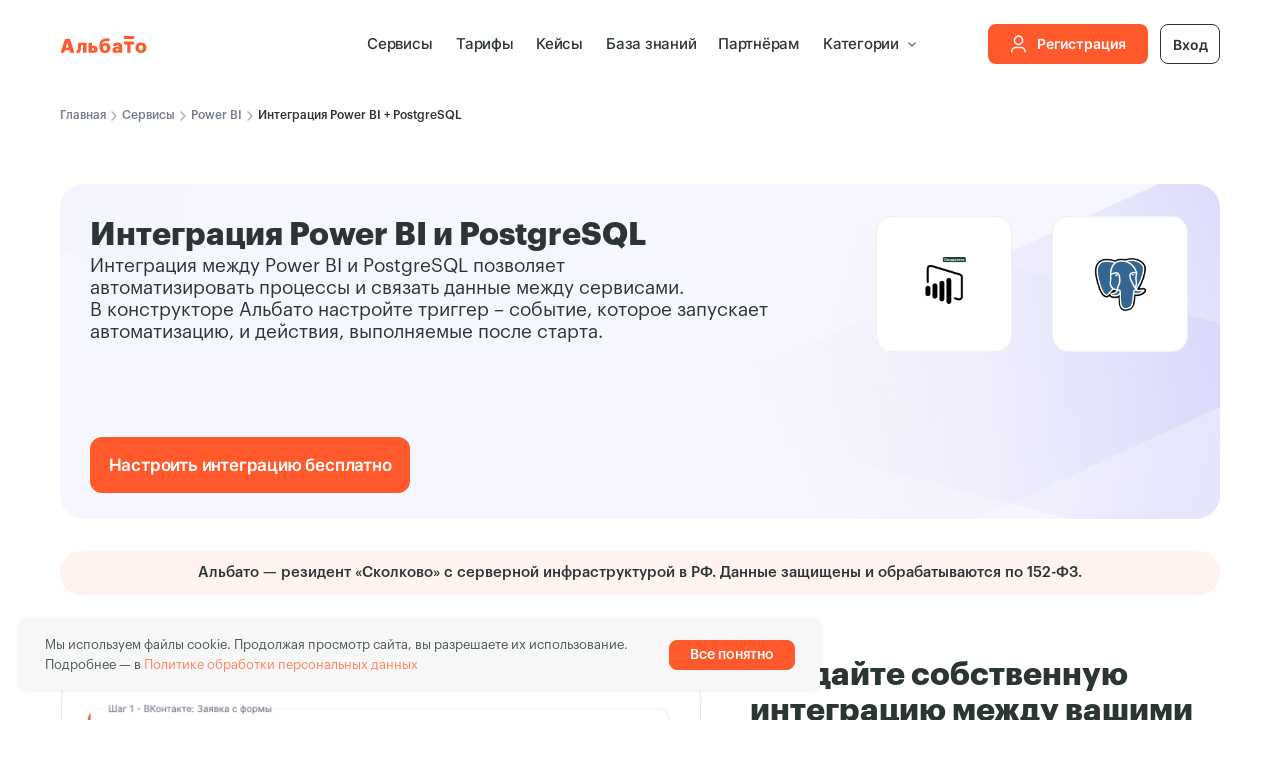

--- FILE ---
content_type: text/css
request_url: https://albato.ru/css/tildaTemplates.css?v=1768997713
body_size: 2170
content:
.t774__imgwrapper {
    width: 20%;
    float: left;
    margin: 16px 0px;
}

.t774__content {
    width: 80%;
    float: left;
    height: 100% !important;
}

.t774__textwrapper {
    width: 67%;
    float: left;
    padding: 26px 0px;
}

.t774__btn-wrapper {
    width: 30%;
    float: left;
    padding: 14px 0px;
    position: relative;
}

.t774__bgimg {
    height: 40px;
    width: 40px;
    margin-left: 20px;
}

.t774__btn {
    display: block;
    padding-left: 15px;
    padding-right: 15px;
    margin: 0 10px;
}

.t774__title {
    text-align: left;
}

.t774__wrapper {
    box-shadow: 0px 15px 30px 0px rgba(0, 0, 0, 0.1);
}

.t774 .t-section__topwrapper {
    margin-bottom: 70px;
}

.t774__textwrapper.t774__paddingsmall {
    padding: 24px 0px;
}

#rec185380213 .t338__btn {
    font-size: 16px;
    height: 60px;
}

#rec145284829 .t594__img:hover {
    box-shadow: 0px 6px 20px -5px rgba(0, 0, 0, 0.1);
    border-radius: 5px;
}

#rec721162114 .t902__bgimg {
    max-width: 100%;
    margin-top: 30%;
    height: 40% !important;
}

#rec721162114 .t902__inner-col {
    border-radius: 20px;
}

/* Search partners css */

#search_result {
    position: absolute;
    z-index: 999999;
    max-width: inherit;
    max-height: 243px;
    overflow: scroll;
    box-shadow: 0 0 10px rgba(0, 0, 0, 0.5);
    border-radius: 10px;
    margin-top: 5px;
    width: 100%;
    display: none;
    background: white;
}

#search_result .t-col_4 {
    height: 81px;
    max-width: inherit;
    margin: 0;
    display: block !important;
}

#search_result .t774__wrapper {
    height: 81px;
    border-radius: 0% !important;
}

#search_result .t774__wrapper:hover {
    background-color: #f8e6ce !important;
}

#form719532730 .t-container {
    display: flex;
    justify-content: center;
    align-items: center;
}

#form719532730 .t186__blockinput {
    padding-right: 0px;
}

/* Pagination partners css */

#pagination {
    display: flex;
    justify-content: center;
    align-items: center;
    margin-top: 10px;
}

#pagination a, #pagination span {
    padding: 20px;
    font-size: 16px;
    font-weight: 700;
    border-radius: 15px;
}

#pagination a {
    border: #ff8562 solid 1px;
    background-color: white;
    cursor: pointer;
}

#pagination span
{
    border: gray solid 1px;
    background-color: #eee;
    color: gray;
    cursor: not-allowed;
}

#pagination #next
{
    margin-left: 5px;
}

#rec719532731 .t774__container_mobile-grid {
    min-height: 383px;
}

.t577 .t-section__topwrapper {
    margin-bottom: 50px;
}

#rec484894954 .t774__textwrapper {
    width: 70%;
    float: left;
    padding: 26px 0px;
}

#rec484894954 .t774__bgimg {
    background-size: auto;
}

#rec484903255 .t774__textwrapper {
    width: 70%;
    float: left;
    padding: 26px 0px;
}

#rec484903255 .t774__bgimg {
    background-size: auto;
}

#rec484895642 .t774__textwrapper {
    width: 70%;
    float: left;
    padding: 26px 0px;
}

#rec484895642 .t774__bgimg {
    background-size: auto;
}

#rec484894954 .t774__textwrapper {width: 60%;}
#rec484894954 .t774__btn-wrapper {width: 40%;}
#rec484895642 .t774__textwrapper {width: 60%;}
#rec484895642 .t774__btn-wrapper {width: 40%;}
#rec484903255 .t774__textwrapper {width: 60%;}
#rec484903255 .t774__btn-wrapper {width: 40%;}

/** Новый дизайн */
/*Поиск*/
.t396_artboard {
    overflow: visible !important;
}

.t396 {
    position: relative;
    /* z-index: 0; */
}

#rec838134746 {
    position: relative;
    z-index: 4;
}

#search {
    padding-left: 40px;
    width: 560px;
    height: 56px;
    border-width: 1px;
    border-radius: 12px;
    border-style: solid;
    font-size: 16px;
    text-indent: 40px;
}

#rec832719762 .t396__artboard {
    overflow-y: visible !important;
}

.category-item {
    position: static !important;
    display: inline-block;
    padding-right: 10px;
    padding-left: 10px;
    padding-bottom: 20px;
    padding-top: 20px;
    overflow-wrap: anywhere;
}

.category-block {
    position: absolute !important;
}

.item {
    box-shadow: 0px 15px 30px 0px rgba(0, 0, 0, 0.1);
}

.item a {
    display: block;
}

.item a:hover {
    background-color: #f8e6ce;
}


.item img {
    height: 40px;
    width: 40px;
    margin: 20px 0px 20px 20px;
    display: inline-block;
    vertical-align: middle;
}

.item span {
    color: rgb(73, 89, 87);
    font-size: 18px;
    font-weight: 700;
    display: inline-block;
    vertical-align: middle;
    width: 85%;
    text-align: center;
}

::-webkit-scrollbar {
    visibility: hidden;
    width: 0px;
}

/* аккордион  */
.t1118__wrapper {
    padding: 24px;
    background-color: #F9FAFB;
    border-radius: 20px;
    margin-bottom: 20px;
}
.t1118__textwrapper {
    padding-bottom: 0;
    padding-top: 12px;
}
.t-col.t-col_6 {
    margin-left: 0;
    margin-right: 10px;
    max-width: 590px;
}

.t1118 .t-col+.t-col {
    margin-left: 10px;
    margin-right: 0;
    max-width: 590px;
}

@media screen and (max-width: 1199px) {
    .t1118 .t-col {
        padding-inline: 10px;
        margin-inline: 10px;
    }        
}

@media screen and (max-width: 639px) {
    .t1118 .t-container {
        max-width: 300px;
    }
    .t1118 .t-col {
        padding: 0;
        margin: 0;
    }
}

.integration-bg-b .tn-atom {
    border-radius: 8px 8px 28px 28px !important;
}

.integration-bg-r .tn-atom {
    border-radius: 8px 28px 8px 8px !important;
}

.integration-bg-l .tn-atom {
    border-radius: 28px 8px 8px 8px !important;
}

.tbbtn.active>.tn-atom, 
.tab-btn.active>.tn-atom {
    background-color: var(--black)!important;
    color: var(--white) !important;
    border-color: var(--black);
}

.cont-tab,
.uc-tab,
.tab-content {
    transition: all 0.3s ease;
    transition-behavior: allow-discrete;
    display: none;
    opacity: 0;
    visibility: hidden;
}

.cont-tab.active,
.uc-tab.active,
.tab-content.active {
    display: block;
    opacity: 1;
    visibility: visible;

    @starting-style {
        opacity: 0;
    }
}

.t-rec_pt_45 {
    padding-top: 40px !important;
}

.t-rec_pb_45 {
    padding-bottom: 40px !important;
}

.t-rec_pt_15 {
    padding-top: 20px !important;
}

.t-rec_pb_15 {
    padding-bottom: 20px !important;
}

.img-contain .tn-atom {
    background-size: contain !important;
}

@media screen and (max-width: 1199px) {
    .t-rec_pb-res-480_15 {
        padding-bottom: 20px !important;
    }

    .t-rec_pt-res-480_15 {
        padding-top: 20px !important;
    }

    .active.t-rec_pt_15 {
        padding-top: 12px !important;
    }

    .active.t-rec_pb_15 {
        padding-bottom: 12px !important;
    }
}

@media screen and (max-width: 639px) {
    .integration-bg-b .tn-atom {
        border-radius: 4px 4px 20px 20px !important;
    }

    .integration-bg-l .tn-atom {
        border-radius: 20px 20px 4px 4px !important;
    }
    .tab-button {
        overflow: scroll;
    }
    .tab-button::-webkit-scrollbar {
        display: none;
    }
    .tab-button>.tn-molecule {
        width: 1272px!important;
    }
}

.label-category {
    background-color: #fff;
}

.card-title .tn-atom {
    display: -webkit-box;
    overflow: hidden;
    -webkit-box-orient: vertical;
    -webkit-line-clamp: 2;
}

.multiply {
    mix-blend-mode: multiply;
}
    
/*Похожее*/
.category-block .albato-similar {
    display: flex;
    justify-content: space-around;
    align-items: center;
}
    
/*Триггеры*/
.uc-tab .albato-wrapper {
    display: flex;
    justify-content: center;
}
    
.uc-tab .t396__artboard {
    height: 100% !important;
    width: 80%;
    display: flex;
    flex-wrap: wrap;
    justify-content: center;
}

.uc-tab .tn-group {
    position: static !important;
    display: inline-block;
    padding-right: 40px;
    padding-bottom: 20px;
}

.tbbtn {
    z-index: 4 !important;
}
#rec832756009 .t396__artboard {
    position: static !important;
}

.service-card, .app-card>.tn-atom {
    transition: all .3s ease;
}

.service-card {
    border-radius: 8px;
}

.service-card:hover, .app-card:hover .tn-atom {
    box-shadow: 0px 16px 20px -2px rgba(0, 0, 0, 0.1)!important;
}

/* Страница категорий */
.albato-category {
    position: static !important;
    display: inline-block;
    padding-right: 40px;
    padding-bottom: 20px;
}

#rec836600901 .t396__artboard {
    height: 100% !important;
    width: 80%;
    display: flex;
    flex-wrap: wrap;
    justify-content: center;
}

#rec836600901 .albato-wrapper {
    display: flex;
    justify-content: center;
}

#rec836600901 .albato-desc {
    height: 83px !important;
    display: block;
    overflow: hidden;
    padding-bottom: 16px;
}

--- FILE ---
content_type: image/svg+xml
request_url: https://static.tildacdn.com/tild6263-3035-4264-b331-613936396137/v1_RU_Logotype_Albat.svg
body_size: 845
content:
<?xml version="1.0" encoding="UTF-8"?> <svg xmlns="http://www.w3.org/2000/svg" width="512" height="512" viewBox="0 0 512 512" fill="none"><path d="M94.6445 246.137L87.9172 269.557H101.288L94.6445 246.137ZM65 292.893L84.5024 231.994H107.075L126.41 292.893H107.931L104.693 281.56H84.5024L81.2644 292.893H65ZM155.636 273.902C154.278 286.594 150.612 294 140.73 294C137.241 294 135.706 293.144 135.622 293.144V281.643C135.622 281.643 136.217 281.895 137.241 281.895C140.311 281.895 142.014 278.322 142.693 270.31C142.945 267.156 143.205 248.333 143.205 248.333H180.424V292.883H165.266V258.726H156.408C156.325 264.346 156.157 269.454 155.645 273.883L155.636 273.902ZM189.579 292.893V248.342H204.737V261.629H212.915C223.904 261.629 230.203 267.929 230.203 277.391V277.643C230.203 287.096 224.5 292.893 212.32 292.893H189.579ZM204.737 282.509H208.403C212.404 282.509 214.618 281.318 214.618 277.568V277.317C214.618 273.651 212.487 272.032 208.403 272.032H204.737V282.509ZM262.509 293.916C247.259 293.916 238.149 285.914 238.149 265.044V262.746C238.149 239.494 248.971 230.04 265.496 229.361L269.757 229.193C276.652 228.942 280.485 228.337 282.365 227.742V238.982C280.234 240.005 277.424 241.029 269.162 241.448L265.579 241.615C255.782 242.043 251.018 247.663 249.734 256.689H250.245C253.055 252.26 257.233 248.854 266.091 248.854C278.355 248.854 286.878 258.391 286.878 270.915V271.595C286.878 285.393 276.233 293.907 262.518 293.907L262.509 293.916ZM262.593 282.593C268.296 282.593 271.367 278.508 271.367 271.771V271.092C271.367 264.365 268.389 260.271 262.593 260.271C256.796 260.271 253.735 264.188 253.735 270.915V271.595C253.735 278.582 256.712 282.583 262.593 282.583V282.593ZM316.345 283.616C320.691 283.616 323.929 281.15 323.929 277.317V274.591H319.928C313.796 274.591 311.07 275.782 311.07 279.448C311.07 282.006 312.772 283.625 316.355 283.625L316.345 283.616ZM311.06 293.916C303.058 293.916 295.987 289.999 295.987 280.546C295.987 270.069 304.845 265.984 319.667 265.984H323.929V264.96C323.929 260.699 322.905 257.889 318.048 257.889C313.87 257.889 312.344 260.355 312 263.174H297.69C298.369 252.446 306.799 247.161 318.988 247.161C331.177 247.161 339.086 252.185 339.086 264.03V292.902H324.263V287.71C322.133 290.948 318.215 293.926 311.06 293.926V293.916ZM422.855 293.916C409.14 293.916 398.496 285.57 398.496 271.176V270.497C398.496 256.186 409.14 247.161 422.939 247.161C436.738 247.161 447.215 255.935 447.215 270.069V270.748C447.215 285.226 436.57 293.916 422.855 293.916ZM422.939 282.593C428.643 282.593 431.713 278.331 431.713 270.925V270.245C431.713 262.746 428.736 258.577 422.939 258.577C417.142 258.577 414.081 262.578 414.081 270.078V270.757C414.081 278.424 417.058 282.593 422.939 282.593ZM392.066 256.447V242.797H347.376V256.447H361.742V293.07H376.537V256.447H392.066ZM392.066 231.743H347.376V218H392.066V231.743Z" fill="#FF592C"></path></svg> 

--- FILE ---
content_type: application/javascript
request_url: https://albato.ru/js/tildaTemplates.js?v=1768997713
body_size: 27368
content:
/**
 * Тут определяем какие компоненты подключать на какой странице
 */
 document.addEventListener('DOMContentLoaded', function() {
    //Главная страница
    if (document.querySelectorAll('#rec835134000').length) {
        new TabNavigator({'tabButtonClass': '.tab-btn', 'tabClass': '.tab-content'});
        new TabNavigator({'tabButtonClass': '.button-tab', 'tabClass': '.cont-tab'});

        // Включаем показ картинок
        document.querySelectorAll('img.tn-atom__img').forEach(img => {
            if (!img.getAttribute('src') && img.getAttribute('data-original')) {
                img.setAttribute('src', img.getAttribute('data-original'));
            }
        });

        // Включаем показ картинок
        document.querySelectorAll('.tn-atom.t-bgimg').forEach(div => {
            if (!div.style.backgroundImage && div.getAttribute('data-original')) {
                div.style.backgroundImage = `url('${div.getAttribute('data-original')}')`;
            }
        });
    }

    // Страница apps
    if (document.querySelectorAll('#rec836482391').length) {
        document.querySelector('.uc-tab').classList.add('active');
        new PartnerFilter({'jsonPartners': allPartners});
    }

    // Страница двух партнеров редизайн
    if (document.querySelectorAll('#rec845129035').length) {
        new TriggerActionTabNavigator({});
        new TabNavigator({'tabButtonClass': '.tab-btn', 'tabClass': '.tab-content'});
        new PartnerPaginationNew({'jsonPartners': allPartners1, 'parentBlockId': '#rec833717894', 'currentPartner': currentPartner1});
        new PartnerPaginationNew({'jsonPartners': allPartners2, 'parentBlockId': '#rec855687099', 'currentPartner': currentPartner2});
    }

    //Страница одного партнера редизайн
    if (document.querySelectorAll('#rec832756009').length) {
        new TriggerActionTabNavigator({});
        new TabNavigator({'tabButtonClass': '.tab-btn', 'tabClass': '.tab-content'});
        new PartnerSearchBoxNew({'jsonPartners': allPartners});
        new PartnerPaginationNew({'jsonPartners': allPartners, 'parentBlockId': '#rec841956641', 'currentPartner': currentPartner, 'pageName': 'page'});
    }
});

class PartnerSearchBox {
    constructor(config) {
        this.defaultBlock = null; //Блок с которого будут создаваться все остальные

        this.parentBlockId = config.parentBlockId ?? null;
        this.jsonPartners = config.jsonPartners ?? null;

        if (!this.parentBlockId) {
            throw new Error('config.parentBlockId not set');
        }

        if (!this.jsonPartners) {
            throw new Error('config.jsonPartners not set');
        }

        this.init();
    }

    init() {
        let searchField = $('input[type="text"].t-input.js-tilda-rule');

        this.defaultBlock = this.getContainer().find('.t774__col_mobile-grid').first();

        let _th = this;

        searchField.on('input', function () {
            let searchValue = $(this).val().toLowerCase();

            _th.filterPartners(searchValue);
        });

        this.addSearchResultsBox();
    }

    showSearchResult(partner) {
        let container = $('#search_result');
        let partnerBlock = this.generatePartnerBlock(partner);

        partnerBlock.find('.t774__btn-wrapper').remove();

        container.append(partnerBlock);
        container.css('display', 'block');
    }

    removeSearchResult() {
        $('#search_result').find('.t774__col_mobile-grid').remove();
        $('#search_result').css('display', 'none');
    }

    filterPartners(searchValue) {
        let _th = this;

        if (searchValue.length > 0) {
            this.removeSearchResult();

            $.each(allPartners, function (id, partner) {
                if (partner.possibleLabels !== undefined && partner.possibleLabels.toLowerCase().indexOf(searchValue) >= 0) {
                    _th.showSearchResult(partner);
                }
            });
        } else {
            this.removeSearchResult();
        }
    }

    addSearchResultsBox() {
        let searchBlockResult = $('<div id="search_result"></div>');

        $('#form719532730 .t-col_12').removeClass('t-col_12').addClass('t-col_6');

        $('.t186__wrapper').after(searchBlockResult);
    }

    getContainer() {
        return $(this.parentBlockId).find('.t774__container.t774__container_mobile-grid');
    }

    getBlockId(partner) {
        return partner['id'] ?? partner['partnerId'] ?? '';
    }

    generatePartnerBlock(partner) {
        let container = this.getContainer();
        let partnerBlock = this.defaultBlock.clone();

        partnerBlock.attr('data-appended', 'true');
        partnerBlock.attr('data-block-id', this.getBlockId(partner));

        partnerBlock.find('meta').first().attr('content', partner.logo);
        partnerBlock.find('img').first().attr('src', partner.logo);

        partnerBlock.find('a.t-card__link').first().text(partner.title).attr('href', partner.url);

        partnerBlock.find('.t-card__btn.t-btn.t-btn_sm').text(partner.bundlesCount);

        partnerBlock.css('display', 'block');

        return partnerBlock;
    }
}

const partnerFilter = {
    init: function () {
        let searchField = $('input[type="text"].t-input.js-tilda-rule');

        searchField.on('input', function () {
            let searchValue = $(this).val().toLowerCase();

            partnerFilter.filterPartners(searchValue);
        });
    },
    filterPartners: function (searchValue) {
        let key = 0;

        if (searchValue.length > 0) {
            this.hidePartners();

            $.each(allPartners, function (id, partner) {
                if (partnerFilter.isPartnerAllowed(partner, searchValue)) {
                    key++;
                    partnerFilter.showPartnerBlock(partner, key);
                }
            });
        } else {
            this.resetDefaultGrid();
        }
    },
    showPartnerBlock: function (partner, key) {
        let container = this.getContainer();
        let partnerBlock = container.find('[data-block-id="' + this.getBlockId(partner) + '"]');

        partnerBlock.css('display', 'block');

        if (key % 3 === 0) {
            partnerBlock.after('<div class="t-clear t774__separator" data-appended="true"></div>');
        }
    },
    removeGeneratedElements: function () {

    },
    resetDefaultGrid: function () {
        this.hidePartners();
        this.getContainer().find('[data-show-default=1]').css('display', 'block');
        this.getContainer().find('.t774__separator').css('display', 'block');
    },
    hidePartners: function () {
        this.removeGeneratedElements();
        this.getContainer().find('.t774__col_mobile-grid').css('display', 'none');
        this.getContainer().find('.t774__separator').css('display', 'none');
    },
    getBlockId: function (partner) {
        return partner['id'] ?? partner['partnerId'] ?? '';
    },
    getContainer: function () {
        return $(t774ParentBlockId).find('.t774__container.t774__container_mobile-grid');
    },
    isPartnerAllowed(partner, searchValue) {
        let result = partner.label !== undefined && partner.label.toLowerCase().indexOf(searchValue) >= 0;

        if (!result) {
            partner.possibleLabels !== undefined && partner.possibleLabels.toLowerCase().indexOf(searchValue) >= 0;
        }

        return result;
    }
};

class PartnerPagination {
    constructor(config) {
        this.maxPageNum = 1;
        this.minPageNum = 1;
        this.itemsPerRow = 3;
        this.currentPageNum = 1;
        this.chunkSize = 9;
        this.previousLink = $('<a id="prev"><</a>');
        this.nextLink = $('<a id="next">></a>');
        this.paginationBlock = $('<div id="pagination"></div>');
        this.defaultBlock = null; //Блок с которого будут создаваться все остальные

        this.parentBlockId = config.parentBlockId ?? null;
        this.jsonPartners = config.jsonPartners ?? null;
        this.pageName = config.pageName ?? null;

        if (!this.parentBlockId) {
            throw new Error('config.parentBlockId not set');
        }

        if (!this.jsonPartners) {
            throw new Error('config.jsonPartners not set');
        }

        this.init();
    }

    init() {
        this.updateCurrentPageNumber();

        this.defaultBlock = this.getContainer().find('.t774__col_mobile-grid').first();

        this.maxPageNum = this.chunkArray(Object.values(this.jsonPartners)).length;

        if (this.currentPageNum > this.maxPageNum) {
            this.currentPageNum = this.maxPageNum;

            this.updateUrl();
        }

        if (this.currentPageNum < this.minPageNum) {
            this.currentPageNum = this.minPageNum;

            this.updateUrl();
        }

        this.getContainer().after(this.paginationBlock);

        this.refreshLinks();
        this.loadPageData();
    }

    refreshLinks() {
        let _th = this;

        if (this.currentPageNum <= this.minPageNum) {
            this.previousLink = $('<span id="prev"><</span>');
        } else {
            this.previousLink = $('<a id="prev"><</a>');

            if (this.pageName) {
                this.previousLink.attr("href", "#" + this.pageName + "=" + (this.currentPageNum - 1));
            } else {
                this.previousLink.attr("href", "javascript:void(0);");
            }

            this.previousLink.on('click', function (e) {
                _th.navigate(-1);
            });
        }

        if (this.currentPageNum >= this.maxPageNum) {
            this.nextLink = $('<span id="next">></span>');
        } else {
            this.nextLink = $('<a id="next">></a>');

            if (this.pageName) {
                this.nextLink.attr("href", "#" + this.pageName + "=" + (this.currentPageNum + 1));
            } else {
                this.nextLink.attr("href", "javascript:void(0);");
            }

            this.nextLink.on('click', function (e) {
                _th.navigate(1);
            });
        }

        this.paginationBlock.find('a, span').remove();
        this.paginationBlock.append(this.previousLink);
        this.paginationBlock.append(this.nextLink);
    }

    updateCurrentPageNumber() {
        if (this.pageName) {
            let regexp = new RegExp(`${this.pageName}=(\\d+)`);
            let match = window.location.hash.match(regexp);

            if (match) {
                this.currentPageNum = parseInt(match[1]);
            }
        }
    }

    getContainer() {
        return $(this.parentBlockId).find('.t774__container.t774__container_mobile-grid');
    }

    navigate(direction) {
        this.updateCurrentPageNumber();

        this.currentPageNum += direction;

        this.updateUrl();

        this.loadPageData();
        this.refreshLinks();
    }

    loadPageData() {
        this.hidePartners();

        let partners = this.chunkArray(Object.values(this.jsonPartners))[this.currentPageNum - 1];
        let key = 0;

        let _th = this;

        $.each(partners, function (id, partner) {
            key++;

            _th.generatePartnerBlock(partner, key);
        });
    }

    chunkArray(array) {
        let chunks = [];
        for (let i = 0; i < array.length; i += this.chunkSize) {
            chunks.push(array.slice(i, i + this.chunkSize));
        }
        return chunks;
    }

    hidePartners() {
        this.removeGeneratedElements();
        this.getContainer().find('.t774__col_mobile-grid').css('display', 'none');
        this.getContainer().find('.t774__separator').css('display', 'none');
    }

    generatePartnerBlock(partner, key) {
        let container = this.getContainer();
        let partnerBlock = this.defaultBlock.clone();

        partnerBlock.attr('data-appended', 'true');
        partnerBlock.attr('data-block-id', this.getBlockId(partner));

        partnerBlock.find('meta').first().attr('content', partner.logo);
        partnerBlock.find('img').first().attr('src', partner.logo);

        partnerBlock.find('a.t-card__link').first().text(partner.title).attr('href', partner.url);

        partnerBlock.find('.t-card__btn.t-btn.t-btn_sm').text(partner.bundlesCount);

        partnerBlock.css('display', 'block');

        container.append(partnerBlock);

        if (key % this.itemsPerRow === 0) {
            partnerBlock.after('<div class="t-clear t774__separator" data-appended="true"></div>');
        }
    }

    removeGeneratedElements() {
        this.getContainer().find('[data-appended="true"]').remove();
    }

    getBlockId(partner) {
        return partner['id'] ?? partner['partnerId'] ?? '';
    }

    updateUrl() {
        if (this.pageName) {
            window.location.hash = this.pageName + '=' + this.currentPageNum;
        }
    }
}

class TriggerActionTabNavigator {
    constructor(config) {
        this.buttons = document.querySelectorAll('.tbbtn > a');
        this.tabs = document.querySelectorAll('.uc-tab');

        if (this.buttons && this.tabs) {
            this.tabs.forEach(tab => tab.classList.add('active'));

        // Тут страница не успевает отрисоваться поэтому добавляем задержку
            setTimeout(() => {
                this.removeActiveClass();
                this.tabs[0].classList.add('active');
                this.buttons[0].closest('.tbbtn').classList.add('active');
            }, 1000);
        }

        this.buttons.forEach((button, index) => {
            button.addEventListener('click', (event) => {
                event.preventDefault();

                this.removeActiveClass();
                button.closest('.tbbtn').classList.add('active');
                
                if (this.tabs[index]) {
                    this.tabs[index].classList.add('active');
                }
            });
        });
    }
    removeActiveClass() {
        const allButtons = document.querySelectorAll('.tbbtn');

        allButtons.forEach(function(button) {
            button.classList.remove('active')
        });

        this.tabs.forEach(function(tab) {
            tab.classList.remove('active')
        })
    }
}
class TabNavigator {
    constructor(config)
    {
        this.tabButtons = document.querySelectorAll(config.tabButtonClass);
        this.tabContents = document.querySelectorAll(config.tabClass);

        this.activateTab(0);

        this.tabButtons.forEach((button, index) => {
            button.addEventListener('click', event => {
                event.preventDefault();
                this.activateTab(index)
            })
        })
    }
    activateTab(tabIndex) {
        this.tabButtons.forEach((btn) => btn.classList.remove('active'));
        this.tabContents.forEach((content) => content.classList.remove('active'));
        this.tabButtons[tabIndex].classList.add('active');
        this.tabContents[tabIndex].classList.add('active')
    }
}

class PartnerSearchBoxNew {
    constructor(config) {
        this.jsonPartners = config.jsonPartners ?? null;

        if (!this.jsonPartners) {
            throw new Error('config.jsonPartners not set');
        }

        this.init();
    }

    init() {
        const searchField = document.querySelector('input[type="text"]#search');

        if (!searchField) {
            throw new Error('Search field not found');
        }

        searchField.addEventListener('input', (event) => {
            const searchValue = event.target.value.toLowerCase();
            this.filterPartners(searchValue);
        });

        this.addSearchResultsBox();
    }

    showSearchResult(partner) {
        const container = document.getElementById('search_result');

        if (!container) {
            throw new Error('Search results container not found');
        }

        const partnerBlock = this.generatePartnerBlock(partner);

        container.appendChild(partnerBlock);
        container.style.display = 'block';
    }

    removeSearchResult() {
        const container = document.getElementById('search_result');

        if (container) {
            container.querySelectorAll('.item').forEach((element) => {
                element.remove();
            });

            container.style.display = 'none';
        }
    }

    filterPartners(searchValue) {
        if (searchValue.length > 0) {
            this.removeSearchResult();

            for (const partner of this.jsonPartners) {
                if (partner.possibleLabels && partner.possibleLabels.toLowerCase().includes(searchValue)) {
                    this.showSearchResult(partner);
                }
            }
        } else {
            this.removeSearchResult();
        }
    }

    addSearchResultsBox() {
        const searchBlockResult = document.createElement('div');
        searchBlockResult.id = 'search_result';

        const wrapper = document.querySelector('#search');

        if (wrapper) {
            wrapper.insertAdjacentElement('afterend', searchBlockResult);
        }
    }

    generatePartnerBlock(partner) {
        const partnerBlock = document.createElement('div');

        partnerBlock.classList.add('item');

        const link = document.createElement('a');

        link.setAttribute('href', partner.url);

        const imgTag = document.createElement('img');

        imgTag.setAttribute('src', partner.logo);

        const span = document.createElement('span');

        span.innerText = partner.title;

        link.appendChild(imgTag);
        link.appendChild(span);

        partnerBlock.appendChild(link);

        return partnerBlock;
    }
}

class PartnerFilter {
    constructor(config) {
        this.jsonPartners = config.jsonPartners ?? null;

        if (!this.jsonPartners) {
            throw new Error('config.jsonPartners not set');
        }

        this.init();
    }

    init() {
        const searchField = document.querySelector('input[type="text"]#search');

        searchField.addEventListener('input', (event) => {
            const searchValue = event.target.value.toLowerCase();
            this.filterPartners(searchValue);
        });
    }

    filterPartners(searchValue) {
        let key = 0;

        if (searchValue.length > 0) {
            this.hidePartners();

            Object.values(this.jsonPartners).forEach((partner, id) => {
                if (this.isPartnerAllowed(partner, searchValue)) {
                    key++;
                    this.showPartnerBlock(partner, key);
                }
            });
        } else {
            this.resetDefaultGrid();
        }
    }

    showPartnerBlock(partner, key) {
        const container = this.getContainer();
        const partnerBlock = container.querySelector(`[data-block-id="${this.getBlockId(partner)}"]`);

        if (partnerBlock) {
            partnerBlock.style.display = 'block';

            if (key % 3 === 0) {
                const separator = document.createElement('div');
                separator.className = 't-clear';
                separator.setAttribute('data-appended', 'true');
                partnerBlock.parentNode.insertBefore(separator, partnerBlock.nextSibling);
            }
        }
    }

    removeGeneratedElements() {
        const container = this.getContainer();
        container.querySelectorAll('[data-appended="true"]').forEach(el => el.remove());
    }

    resetDefaultGrid() {
        this.hidePartners();
        const container = this.getContainer();
        container.querySelectorAll('.t396__group').forEach(el => el.style.display = 'block');
        container.querySelectorAll('.t-clear').forEach(el => el.style.display = 'block');
    }

    hidePartners() {
        this.removeGeneratedElements();
        const container = this.getContainer();
        container.querySelectorAll('.t396__group').forEach(el => el.style.display = 'none');
        container.querySelectorAll('.t-clear').forEach(el => el.style.display = 'none');
    }

    getBlockId(partner) {
        return partner['id'] || partner['partnerId'] || '';
    }

    getContainer() {
        return document.querySelector('.albato-wrapper');
    }

    isPartnerAllowed(partner, searchValue) {
        let result = partner.label && partner.label.toLowerCase().includes(searchValue);

        if (!result && partner.possibleLabels) {
            result = partner.possibleLabels.toLowerCase().includes(searchValue);
        }

        return result;
    }
}

class PartnerPaginationNew {
    constructor(config) {
        this.maxPageNum = 1;
        this.minPageNum = 1;
        this.itemsPerRow = 3;
        this.currentPageNum = 1;
        this.chunkSize = 18;
        this.previousLink = document.createElement('a');
        this.previousLink.id = 'prev';
        this.previousLink.textContent = '<';
        this.nextLink = document.createElement('a');
        this.nextLink.id = 'next';
        this.nextLink.textContent = '>';
        this.paginationBlock = document.createElement('div');
        this.paginationBlock.id = 'pagination';
        this.defaultBlock = null; // Блок с которого будут создаваться все остальные

        this.parentBlockId = config.parentBlockId || null;
        this.jsonPartners = config.jsonPartners || null;
        this.pageName = config.pageName || null;
        this.currentPartner = config.currentPartner || null;

        if (!this.parentBlockId) {
            throw new Error('config.parentBlockId not set');
        }

        if (!this.jsonPartners) {
            throw new Error('config.jsonPartners not set');
        }

        this.init();
    }

    init() {
        this.updateCurrentPageNumber();

        const container = this.getContainer();
        this.defaultBlock = container.querySelector('.couple-item').cloneNode(true);

        this.maxPageNum = this.chunkArray(Object.values(this.jsonPartners)).length;

        if (this.currentPageNum > this.maxPageNum) {
            this.currentPageNum = this.maxPageNum;

            this.updateUrl();
        }

        if (this.currentPageNum < this.minPageNum) {
            this.currentPageNum = this.minPageNum;

            this.updateUrl();
        }

        container.appendChild(this.paginationBlock);

        this.refreshLinks();
        this.loadPageData();
    }

    refreshLinks() {
        const _th = this;

        if (this.currentPageNum <= this.minPageNum) {
            this.previousLink = document.createElement('span');
            this.previousLink.id = 'prev';
            this.previousLink.textContent = '<';
        } else {
            this.previousLink = document.createElement('a');
            this.previousLink.id = 'prev';
            if (this.pageName) {
                this.previousLink.href = `#${this.pageName}=${this.currentPageNum - 1}`;
            } else {
                this.previousLink.href = 'javascript:void(0);';
            }
            this.previousLink.addEventListener('click', function (e) {
                _th.navigate(-1);
            });
            this.previousLink.textContent = '<';
        }

        if (this.currentPageNum >= this.maxPageNum) {
            this.nextLink = document.createElement('span');
            this.nextLink.id = 'next';
            this.nextLink.textContent = '>';
        } else {
            this.nextLink = document.createElement('a');
            this.nextLink.id = 'next';
            if (this.pageName) {
                this.nextLink.href = `#${this.pageName}=${this.currentPageNum + 1}`;
            } else {
                this.nextLink.href = 'javascript:void(0);';
            }
            this.nextLink.addEventListener('click', function (e) {
                _th.navigate(1);
            });
            this.nextLink.textContent = '>';
        }

        while (this.paginationBlock.firstChild) {
            this.paginationBlock.removeChild(this.paginationBlock.lastChild);
        }
        this.paginationBlock.appendChild(this.previousLink);
        this.paginationBlock.appendChild(this.nextLink);
    }

    updateCurrentPageNumber() {
        if (this.pageName) {
            const regexp = new RegExp(`${this.pageName}=(\\d+)`);
            const match = window.location.hash.match(regexp);

            if (match) {
                this.currentPageNum = parseInt(match[1]);
            }
        }
    }

    getContainer() {
        return document.querySelector(this.parentBlockId).querySelector('.container-overflow-hidden');
    }

    navigate(direction) {
        this.updateCurrentPageNumber();

        this.currentPageNum += direction;

        this.updateUrl();

        this.loadPageData();
        this.refreshLinks();
    }

    loadPageData() {
        this.hidePartners();

        const partners = this.chunkArray(Object.values(this.jsonPartners))[this.currentPageNum - 1];
        let key = 0;

        const _th = this;

        partners.forEach(function (partner) {
            key++;
            _th.generatePartnerBlock(partner, key);
        });
    }

    chunkArray(array) {
        const chunks = [];
        for (let i = 0; i < array.length; i += this.chunkSize) {
            chunks.push(array.slice(i, i + this.chunkSize));
        }
        return chunks;
    }

    hidePartners() {
        this.removeGeneratedElements();
        const container = this.getContainer();
        container.querySelectorAll('.couple-item').forEach(function (elem) {
            elem.style.display = 'none';
        });
    }

    generatePartnerBlock(partner, key) {
        const container = this.getContainer();
        const partnerBlock = this.defaultBlock.cloneNode(true);

        partnerBlock.setAttribute('href', partner.url);
        partnerBlock.setAttribute('data-appended', 'true');
        partnerBlock.setAttribute('data-block-id', this.getBlockId(partner));

        const imgTag1 = partnerBlock.querySelector('.albato-img1 img');
        imgTag1.setAttribute('data-original', this.currentPartner.logo);
        imgTag1.setAttribute('src', this.currentPartner.logo);
        imgTag1.setAttribute('alt', this.currentPartner.title + ' + ' + partner.title);

        const imgTag2 = partnerBlock.querySelector('.albato-img2 img');
        imgTag2.setAttribute('data-original', partner.logo);
        imgTag2.setAttribute('src', partner.logo);
        imgTag2.setAttribute('alt', this.currentPartner.title + ' + ' + partner.title);

        const linkTag = partnerBlock.querySelector('.albato-title div.tn-atom');
        linkTag.textContent = this.currentPartner.title + ' + ' + partner.title;

        partnerBlock.style.display = 'block';

        container.querySelector('.tn-molecule').appendChild(partnerBlock);
    }

    removeGeneratedElements() {
        const container = this.getContainer();
        container.querySelectorAll('[data-appended="true"]').forEach(function (elem) {
            elem.remove();
        });
    }

    getBlockId(partner) {
        return partner['id'] || partner['partnerId'] || '';
    }

    updateUrl() {
        if (this.pageName) {
            window.location.hash = `${this.pageName}=${this.currentPageNum}`;
        }
    }
}


--- FILE ---
content_type: image/svg+xml
request_url: https://static.tildacdn.com/tild3936-6435-4466-b166-616434326634/v1_RU_Logotype_Albat.svg
body_size: 831
content:
<?xml version="1.0" encoding="UTF-8"?> <svg xmlns="http://www.w3.org/2000/svg" width="512" height="512" viewBox="0 0 512 512" fill="none"><path d="M94.6445 246.137L87.9172 269.557H101.288L94.6445 246.137ZM65 292.893L84.5024 231.994H107.075L126.41 292.893H107.931L104.693 281.56H84.5024L81.2644 292.893H65ZM155.636 273.902C154.278 286.594 150.612 294 140.73 294C137.241 294 135.706 293.144 135.622 293.144V281.643C135.622 281.643 136.217 281.895 137.241 281.895C140.311 281.895 142.014 278.322 142.693 270.31C142.945 267.156 143.205 248.333 143.205 248.333H180.424V292.883H165.266V258.726H156.408C156.325 264.346 156.157 269.454 155.645 273.883L155.636 273.902ZM189.579 292.893V248.342H204.737V261.629H212.915C223.904 261.629 230.203 267.929 230.203 277.391V277.643C230.203 287.096 224.5 292.893 212.32 292.893H189.579ZM204.737 282.509H208.403C212.404 282.509 214.618 281.318 214.618 277.568V277.317C214.618 273.651 212.487 272.032 208.403 272.032H204.737V282.509ZM262.509 293.916C247.259 293.916 238.149 285.914 238.149 265.044V262.746C238.149 239.494 248.971 230.04 265.496 229.361L269.757 229.193C276.652 228.942 280.485 228.337 282.365 227.742V238.982C280.234 240.005 277.424 241.029 269.162 241.448L265.579 241.615C255.782 242.043 251.018 247.663 249.734 256.689H250.245C253.055 252.26 257.233 248.854 266.091 248.854C278.355 248.854 286.878 258.391 286.878 270.915V271.595C286.878 285.393 276.233 293.907 262.518 293.907L262.509 293.916ZM262.593 282.593C268.296 282.593 271.367 278.508 271.367 271.771V271.092C271.367 264.365 268.389 260.271 262.593 260.271C256.796 260.271 253.735 264.188 253.735 270.915V271.595C253.735 278.582 256.712 282.583 262.593 282.583V282.593ZM316.345 283.616C320.691 283.616 323.929 281.15 323.929 277.317V274.591H319.928C313.796 274.591 311.07 275.782 311.07 279.448C311.07 282.006 312.772 283.625 316.355 283.625L316.345 283.616ZM311.06 293.916C303.058 293.916 295.987 289.999 295.987 280.546C295.987 270.069 304.845 265.984 319.667 265.984H323.929V264.96C323.929 260.699 322.905 257.889 318.048 257.889C313.87 257.889 312.344 260.355 312 263.174H297.69C298.369 252.446 306.799 247.161 318.988 247.161C331.177 247.161 339.086 252.185 339.086 264.03V292.902H324.263V287.71C322.133 290.948 318.216 293.926 311.06 293.926V293.916ZM422.855 293.916C409.14 293.916 398.496 285.57 398.496 271.176V270.497C398.496 256.186 409.14 247.161 422.939 247.161C436.738 247.161 447.215 255.935 447.215 270.069V270.748C447.215 285.226 436.57 293.916 422.855 293.916ZM422.939 282.593C428.643 282.593 431.713 278.331 431.713 270.925V270.245C431.713 262.746 428.736 258.577 422.939 258.577C417.142 258.577 414.081 262.578 414.081 270.078V270.757C414.081 278.424 417.058 282.593 422.939 282.593ZM392.066 256.447V242.797H347.376V256.447H361.742V293.07H376.537V256.447H392.066ZM392.066 231.743H347.376V218H392.066V231.743Z" fill="#42C3B7"></path></svg> 

--- FILE ---
content_type: image/svg+xml
request_url: https://static.tildacdn.com/tild6666-3766-4230-a531-626666613735/Add.svg
body_size: -17
content:
<?xml version="1.0" encoding="UTF-8"?> <svg xmlns="http://www.w3.org/2000/svg" width="16" height="17" viewBox="0 0 16 17" fill="none"><path fill-rule="evenodd" clip-rule="evenodd" d="M8.74988 3.80011C8.74988 3.3859 8.41409 3.05011 7.99988 3.05011C7.58566 3.05011 7.24988 3.3859 7.24988 3.80011V7.45001H3.59998C3.18576 7.45001 2.84998 7.7858 2.84998 8.20001C2.84998 8.61423 3.18576 8.95001 3.59998 8.95001H7.24988V12.6001C7.24988 13.0143 7.58566 13.3501 7.99988 13.3501C8.41409 13.3501 8.74988 13.0143 8.74988 12.6001V8.95001H12.4C12.8142 8.95001 13.15 8.61423 13.15 8.20001C13.15 7.7858 12.8142 7.45001 12.4 7.45001H8.74988V3.80011Z" fill="#A0A4B1"></path></svg> 

--- FILE ---
content_type: image/svg+xml
request_url: https://static.tildacdn.com/tild3561-3733-4562-b332-666534316435/_banner.svg
body_size: 103
content:
<?xml version="1.0" encoding="UTF-8"?> <svg xmlns="http://www.w3.org/2000/svg" width="1160" height="297" viewBox="0 0 1160 297" fill="none"><g clip-path="url(#clip0_8581_28580)"><rect width="1160" height="297" rx="24" fill="#F6F6FE"></rect><rect x="-538.562" y="-314" width="1919.09" height="202.602" rx="24" transform="rotate(15 -538.562 -314)" fill="url(#paint0_linear_8581_28580)" fill-opacity="0.5"></rect><rect x="-552" y="732.133" width="1919.09" height="202.602" rx="24" transform="rotate(-24.7067 -552 732.133)" fill="url(#paint1_linear_8581_28580)" fill-opacity="0.5"></rect></g><defs><linearGradient id="paint0_linear_8581_28580" x1="-538.562" y1="-212.699" x2="1380.53" y2="-212.699" gradientUnits="userSpaceOnUse"><stop stop-color="#ACACF9"></stop><stop offset="0.404997" stop-color="#EBEBFA" stop-opacity="0"></stop><stop offset="0.707561" stop-color="#EBEBFA" stop-opacity="0"></stop><stop offset="1" stop-color="#ACACF9"></stop></linearGradient><linearGradient id="paint1_linear_8581_28580" x1="-552" y1="833.434" x2="1367.09" y2="833.434" gradientUnits="userSpaceOnUse"><stop stop-color="#ACACF9"></stop><stop offset="0.404997" stop-color="#EBEBFA" stop-opacity="0"></stop><stop offset="0.707561" stop-color="#EBEBFA" stop-opacity="0"></stop><stop offset="1" stop-color="#ACACF9"></stop></linearGradient><clipPath id="clip0_8581_28580"><rect width="1160" height="297" rx="24" fill="white"></rect></clipPath></defs></svg> 

--- FILE ---
content_type: image/svg+xml
request_url: https://static.tildacdn.com/tild3133-3430-4135-b835-303261393136/Frame_18624506.svg
body_size: 44102
content:
<?xml version="1.0" encoding="UTF-8"?> <svg xmlns="http://www.w3.org/2000/svg" xmlns:xlink="http://www.w3.org/1999/xlink" width="344" height="222" viewBox="0 0 344 222" fill="none"><rect width="54" height="54" rx="9.66764" fill="white"></rect><g clip-path="url(#clip0_8609_44484)"><path d="M35.4425 15.3073H29.9836L39.9386 40.46H45.3975L35.4425 15.3073ZM19.671 15.3073L9.71606 40.46H15.2827L17.3185 35.1779H27.7332L29.769 40.46H35.3356L25.3807 15.3073H19.671ZM19.1192 30.5066L22.5259 21.667L25.9325 30.5066H19.1192Z" fill="black"></path></g><rect x="290" width="54" height="54" rx="9.66764" fill="white"></rect><g clip-path="url(#clip1_8609_44484)"><rect x="275.282" y="1.49849" width="85.0544" height="52.592" fill="url(#pattern0_8609_44484)"></rect></g><rect x="84.6333" y="46" width="83.3667" height="83.3667" rx="23.8191" fill="white"></rect><path d="M133.698 73.1372V101.795C133.698 105.001 135.91 106.788 138.257 106.788C140.428 106.788 142.816 105.268 142.816 101.795V73.3543C142.816 70.4148 140.645 68.5781 138.257 68.5781C135.869 68.5781 133.698 70.6036 133.698 73.1372Z" fill="#F9AB00"></path><path d="M121.757 87.6832V101.795C121.757 105.001 123.97 106.788 126.316 106.788C128.487 106.788 130.876 105.268 130.876 101.795V87.9003C130.876 84.9608 128.705 83.1241 126.316 83.1241C123.928 83.1241 121.757 85.1496 121.757 87.6832Z" fill="#E37400"></path><path d="M114.376 106.788C116.894 106.788 118.935 104.747 118.935 102.229C118.935 99.7113 116.894 97.6701 114.376 97.6701C111.858 97.6701 109.817 99.7113 109.817 102.229C109.817 104.747 111.858 106.788 114.376 106.788Z" fill="#E37400"></path><rect x="176" y="46" width="83.3667" height="83.3667" rx="23.8191" fill="white"></rect><mask id="mask0_8609_44484" style="mask-type:alpha" maskUnits="userSpaceOnUse" x="203" y="67" width="30" height="41"><path d="M221.337 67.586H205.807C204.3 67.586 203.067 68.8193 203.067 70.3266V105.04C203.067 106.547 204.3 107.781 205.807 107.781H229.559C231.066 107.781 232.299 106.547 232.299 105.04V78.5482L221.337 67.586Z" fill="white"></path></mask><g mask="url(#mask0_8609_44484)"><path d="M221.337 67.586H205.807C204.3 67.586 203.067 68.8193 203.067 70.3266V105.04C203.067 106.547 204.3 107.781 205.807 107.781H229.559C231.066 107.781 232.299 106.547 232.299 105.04V78.5482L225.905 73.9806L221.337 67.586Z" fill="#0F9D58"></path></g><mask id="mask1_8609_44484" style="mask-type:alpha" maskUnits="userSpaceOnUse" x="203" y="67" width="30" height="41"><path d="M221.337 67.586H205.807C204.3 67.586 203.067 68.8193 203.067 70.3266V105.04C203.067 106.547 204.3 107.781 205.807 107.781H229.559C231.066 107.781 232.299 106.547 232.299 105.04V78.5482L221.337 67.586Z" fill="white"></path></mask><g mask="url(#mask1_8609_44484)"><path d="M210.375 87.2269V100.473H224.991V87.2269H210.375ZM216.77 98.6459H212.202V96.3621H216.77V98.6459ZM216.77 94.9918H212.202V92.708H216.77V94.9918ZM216.77 91.3377H212.202V89.054H216.77V91.3377ZM223.164 98.6459H218.597V96.3621H223.164V98.6459ZM223.164 94.9918H218.597V92.708H223.164V94.9918ZM223.164 91.3377H218.597V89.054H223.164V91.3377Z" fill="#F1F1F1"></path></g><mask id="mask2_8609_44484" style="mask-type:alpha" maskUnits="userSpaceOnUse" x="203" y="67" width="30" height="41"><path d="M221.337 67.586H205.807C204.3 67.586 203.067 68.8193 203.067 70.3266V105.04C203.067 106.547 204.3 107.781 205.807 107.781H229.559C231.066 107.781 232.299 106.547 232.299 105.04V78.5482L221.337 67.586Z" fill="white"></path></mask><g mask="url(#mask2_8609_44484)"><path d="M222.139 77.7467L232.299 87.905V78.5483L222.139 77.7467Z" fill="url(#paint0_linear_8609_44484)"></path></g><mask id="mask3_8609_44484" style="mask-type:alpha" maskUnits="userSpaceOnUse" x="203" y="67" width="30" height="41"><path d="M221.337 67.586H205.807C204.3 67.586 203.067 68.8193 203.067 70.3266V105.04C203.067 106.547 204.3 107.781 205.807 107.781H229.559C231.066 107.781 232.299 106.547 232.299 105.04V78.5482L221.337 67.586Z" fill="white"></path></mask><g mask="url(#mask3_8609_44484)"><path d="M221.337 67.5861V75.8077C221.337 77.3219 222.564 78.5483 224.078 78.5483H232.299L221.337 67.5861Z" fill="#87CEAC"></path></g><mask id="mask4_8609_44484" style="mask-type:alpha" maskUnits="userSpaceOnUse" x="203" y="67" width="30" height="41"><path d="M221.337 67.586H205.807C204.3 67.586 203.067 68.8193 203.067 70.3266V105.04C203.067 106.547 204.3 107.781 205.807 107.781H229.559C231.066 107.781 232.299 106.547 232.299 105.04V78.5482L221.337 67.586Z" fill="white"></path></mask><g mask="url(#mask4_8609_44484)"><path d="M205.807 67.586C204.3 67.586 203.067 68.8193 203.067 70.3266V70.555C203.067 69.0477 204.3 67.8144 205.807 67.8144H221.337V67.586H205.807Z" fill="white" fill-opacity="0.2"></path></g><mask id="mask5_8609_44484" style="mask-type:alpha" maskUnits="userSpaceOnUse" x="203" y="67" width="30" height="41"><path d="M221.337 67.586H205.807C204.3 67.586 203.067 68.8193 203.067 70.3266V105.04C203.067 106.547 204.3 107.781 205.807 107.781H229.559C231.066 107.781 232.299 106.547 232.299 105.04V78.5482L221.337 67.586Z" fill="white"></path></mask><g mask="url(#mask5_8609_44484)"><path d="M229.559 107.553H205.807C204.3 107.553 203.067 106.32 203.067 104.813V105.041C203.067 106.548 204.3 107.782 205.807 107.782H229.559C231.066 107.782 232.299 106.548 232.299 105.041V104.813C232.299 106.32 231.066 107.553 229.559 107.553Z" fill="#263238" fill-opacity="0.2"></path></g><mask id="mask6_8609_44484" style="mask-type:alpha" maskUnits="userSpaceOnUse" x="203" y="67" width="30" height="41"><path d="M221.337 67.586H205.807C204.3 67.586 203.067 68.8193 203.067 70.3266V105.04C203.067 106.547 204.3 107.781 205.807 107.781H229.559C231.066 107.781 232.299 106.547 232.299 105.04V78.5482L221.337 67.586Z" fill="white"></path></mask><g mask="url(#mask6_8609_44484)"><path d="M224.078 78.5479C222.564 78.5479 221.337 77.3215 221.337 75.8073V76.0357C221.337 77.5498 222.564 78.7762 224.078 78.7762H232.299V78.5479H224.078Z" fill="#263238" fill-opacity="0.1"></path></g><path d="M221.337 67.586H205.807C204.3 67.586 203.067 68.8193 203.067 70.3266V105.04C203.067 106.547 204.3 107.781 205.807 107.781H229.559C231.066 107.781 232.299 106.547 232.299 105.04V78.5482L221.337 67.586Z" fill="url(#paint1_radial_8609_44484)"></path><rect x="18" y="121.367" width="54" height="54" rx="9.66764" fill="white"></rect><path d="M44.7795 131.908L43.1355 132.063C43.1166 132.065 43.1028 132.082 43.1046 132.1L43.4571 135.83C43.4589 135.849 43.4757 135.863 43.4945 135.861L45.1385 135.706C45.1574 135.704 45.1713 135.687 45.1695 135.668L44.8169 131.939C44.8151 131.92 44.7984 131.906 44.7795 131.908Z" fill="#111111"></path><path d="M51.0543 136.196C51.0528 136.204 51.0534 136.211 51.0561 136.218C51.0588 136.225 51.0634 136.231 51.0694 136.235C51.0754 136.24 51.0825 136.242 51.09 136.242C51.0974 136.243 51.1047 136.241 51.1111 136.237L54.4507 134.384C54.5018 134.355 54.5511 134.357 54.5986 134.392L56.4124 135.672C56.4547 135.703 56.4723 135.744 56.4653 135.796L55.8867 139.894C55.8854 139.901 55.8824 139.908 55.878 139.913C55.8736 139.919 55.8678 139.923 55.8614 139.926C55.8549 139.929 55.8479 139.93 55.841 139.929C55.8341 139.928 55.8275 139.926 55.8219 139.922L54.3767 138.904C54.3593 138.892 54.3457 138.875 54.3375 138.856C54.3293 138.837 54.3269 138.815 54.3305 138.795L54.4005 138.35C54.4075 138.305 54.3926 138.269 54.3556 138.243L52.8826 137.2C52.8384 137.169 52.7856 137.152 52.7313 137.151C52.677 137.15 52.6238 137.166 52.5788 137.196L52.3238 137.368C52.2824 137.395 52.2415 137.395 52.201 137.367C51.8989 137.159 51.5796 136.932 51.2432 136.685C50.8746 136.414 50.3819 136.414 49.9486 136.315C49.9116 136.306 49.8896 136.283 49.8825 136.247L49.8271 135.982C49.823 135.962 49.8144 135.943 49.8018 135.926C49.7892 135.909 49.773 135.896 49.7544 135.886C49.7358 135.877 49.7154 135.872 49.6945 135.872C49.6737 135.871 49.6531 135.876 49.6342 135.885C49.3436 136.02 49.0314 136.083 48.6976 136.073C47.1533 136.029 45.0938 135.348 45.6235 133.353C46.107 131.54 48.2973 131.943 49.691 132.343C50.5338 132.586 51.5206 133.058 51.4361 134.072C51.4308 134.134 51.3978 134.159 51.337 134.147L49.7848 133.849C49.7328 133.839 49.6941 133.811 49.6685 133.766C49.6157 133.672 49.5721 133.569 49.473 133.512C48.8521 133.151 47.5086 132.814 47.3422 133.869C47.185 134.866 48.2735 135.088 49.0371 135.036C49.1868 135.026 49.3207 134.974 49.4387 134.882C49.4468 134.876 49.4529 134.867 49.4563 134.858C49.4597 134.848 49.4602 134.838 49.4578 134.828C49.4555 134.818 49.4503 134.809 49.4429 134.802C49.4355 134.795 49.4262 134.79 49.4162 134.788L48.3977 134.594C48.3581 134.586 48.3422 134.563 48.3501 134.524L48.4611 133.933C48.4734 133.868 48.5118 133.842 48.576 133.855L51.3595 134.396C51.3651 134.397 51.3705 134.399 51.3753 134.402C51.3801 134.405 51.3842 134.41 51.3874 134.414C51.3906 134.419 51.3928 134.425 51.3939 134.43C51.395 134.436 51.395 134.442 51.3938 134.447L51.0543 136.196ZM54.5749 137.11C54.5803 137.114 54.5866 137.117 54.5933 137.118C54.5999 137.118 54.6066 137.118 54.6128 137.115C54.619 137.112 54.6245 137.108 54.6287 137.103C54.6329 137.098 54.6358 137.092 54.637 137.085L54.851 135.947C54.8526 135.939 54.852 135.931 54.8492 135.924C54.8464 135.917 54.8416 135.91 54.8352 135.906C54.8289 135.901 54.8214 135.899 54.8136 135.899C54.8058 135.898 54.7981 135.9 54.7915 135.904L53.7849 136.496C53.779 136.5 53.7741 136.504 53.7705 136.51C53.767 136.516 53.765 136.522 53.7648 136.529C53.7645 136.536 53.766 136.543 53.769 136.549C53.7721 136.555 53.7766 136.56 53.7822 136.564L54.5749 137.11Z" fill="#111111"></path><path d="M40.7844 135.088L39.8742 135.47C39.8152 135.495 39.7729 135.479 39.7474 135.42L39.5281 134.895C39.5043 134.838 39.521 134.797 39.5783 134.774L42.1609 133.689C42.1815 133.68 42.2048 133.68 42.2256 133.689C42.2464 133.698 42.263 133.714 42.2719 133.735L43.0381 135.575C43.0583 135.623 43.0447 135.657 42.9971 135.677L42.1054 136.051C42.0561 136.071 42.0129 136.063 41.976 136.026L41.7633 135.813C41.7545 135.804 41.744 135.798 41.7323 135.794C41.7207 135.79 41.7083 135.788 41.6961 135.789C41.6838 135.791 41.672 135.795 41.6614 135.801C41.6509 135.807 41.6419 135.816 41.6351 135.826C41.3604 136.238 40.9773 136.563 40.4858 136.801C39.2467 137.404 37.6892 137.739 36.9732 136.282C35.9507 134.207 38.5426 133.171 40.1199 132.777C40.865 132.591 41.6867 132.628 42.1015 133.377C42.1059 133.386 42.1086 133.395 42.1094 133.404C42.1101 133.414 42.1089 133.423 42.1058 133.432C42.1026 133.441 42.0977 133.449 42.0913 133.456C42.0848 133.462 42.0771 133.468 42.0684 133.471L40.5611 134.097C40.5189 134.115 40.4783 134.112 40.4396 134.089C40.3326 134.027 40.2428 133.972 40.1133 133.981C39.6263 134.014 39.1974 134.17 38.8266 134.449C38.0287 135.047 38.6971 136.221 39.6496 135.976C40.0512 135.873 40.7817 135.558 40.8676 135.157C40.8843 135.081 40.8566 135.058 40.7844 135.088Z" fill="#111111"></path><path d="M36.0753 138.964C36.5747 138.514 36.6268 137.758 36.1919 137.275C35.7569 136.792 34.9995 136.765 34.5001 137.215C34.0008 137.664 33.9486 138.42 34.3835 138.903C34.8185 139.387 35.5759 139.414 36.0753 138.964Z" fill="#111111"></path><path d="M31.5704 141.269L30.7527 142.549C30.7438 142.563 30.7296 142.573 30.7132 142.577C30.6969 142.581 30.6797 142.578 30.6655 142.569L29.7659 142.005C29.7587 142.001 29.7525 141.995 29.7476 141.988C29.7427 141.981 29.7392 141.973 29.7374 141.965C29.7355 141.957 29.7353 141.948 29.7368 141.94C29.7383 141.932 29.7415 141.924 29.7461 141.916L32.3934 137.786C32.4026 137.772 32.4169 137.762 32.4332 137.758C32.4496 137.755 32.4666 137.758 32.4806 137.767L33.375 138.339C33.3889 138.348 33.3987 138.363 33.4021 138.379C33.4056 138.395 33.4025 138.412 33.3935 138.426L32.5731 139.71C32.5641 139.724 32.561 139.741 32.5645 139.758C32.5679 139.774 32.5777 139.788 32.5916 139.798L34.6934 141.144C34.7073 141.153 34.7171 141.167 34.7205 141.183C34.724 141.2 34.7209 141.217 34.7119 141.231L33.8505 142.581C33.8416 142.595 33.8274 142.605 33.811 142.609C33.7947 142.613 33.7776 142.61 33.7634 142.601L31.6576 141.251C31.6436 141.242 31.6266 141.239 31.6102 141.242C31.5939 141.245 31.5796 141.255 31.5704 141.269Z" fill="#111111"></path><path d="M59.5642 141.125C59.4215 140.572 58.868 139.598 58.1507 139.866C57.6923 140.038 57.4611 140.461 57.6236 140.932C57.7887 141.417 58.2616 142.166 58.8442 142.054C58.8971 142.044 58.938 142.062 58.9671 142.107L59.8482 143.487C59.8541 143.497 59.8558 143.509 59.8531 143.52C59.8504 143.531 59.8434 143.541 59.8337 143.547C58.8905 144.124 57.9684 143.459 57.3871 142.713C56.3831 141.422 55.1097 139.199 57.403 138.252C58.3568 137.858 59.1798 138.467 59.7504 139.202C60.4387 140.085 61.8469 142.229 60.4347 143.148C60.4276 143.152 60.4195 143.155 60.4111 143.157C60.4027 143.158 60.394 143.158 60.3857 143.156C60.3773 143.155 60.3694 143.151 60.3624 143.146C60.3554 143.141 60.3495 143.135 60.3449 143.128L59.4968 141.809C59.4825 141.787 59.4739 141.762 59.4716 141.736C59.4692 141.71 59.4734 141.683 59.4836 141.659C59.5549 141.488 59.6117 141.311 59.5642 141.125Z" fill="#111111"></path><path d="M54.3634 145.462C54.2982 147.232 53.6809 148.889 52.5113 150.433C49.8085 154 44.9418 156.264 40.4833 156.141C38.5044 156.088 37.0019 155.343 35.9759 153.907C35.444 153.164 35.0904 152.346 34.9151 151.453C34.3718 148.692 34.7535 146.149 36.0605 143.823C38.6471 139.223 43.9788 137.136 49.0383 138.619C49.6883 138.81 50.2999 139.061 50.8732 139.372C50.8926 139.383 50.8979 139.398 50.8891 139.417V139.418C50.8812 139.435 50.8688 139.44 50.8521 139.434C48.9181 138.793 46.9898 138.643 45.0673 138.985C42.1293 139.507 39.8884 140.94 38.3446 143.284C37.6259 144.372 37.0328 146.017 37.4898 147.314C37.8544 148.348 38.4934 149.08 39.4067 149.51C41.124 150.317 43.5151 149.486 45.095 148.548C46.5455 147.688 50.9314 144.679 50.2167 142.72C50.2126 142.708 50.2062 142.698 50.1978 142.689C50.1895 142.681 50.1794 142.674 50.1682 142.67C50.157 142.665 50.1449 142.663 50.1328 142.663C50.1207 142.664 50.1088 142.667 50.0978 142.672C48.2272 143.568 46.4073 144.662 44.638 145.956C44.5939 145.989 44.5556 145.983 44.523 145.939C43.7234 144.89 42.8871 143.884 42.0144 142.922C42.0096 142.916 42.0059 142.91 42.0037 142.903C42.0014 142.897 42.0007 142.889 42.0014 142.882C42.0022 142.875 42.0044 142.868 42.008 142.861C42.0116 142.855 42.0165 142.85 42.0223 142.845C44.132 141.256 46.5482 140.051 49.2167 139.82C50.6764 139.694 52.1797 140.005 53.2696 141.025C55.5929 143.198 56.7822 145.904 56.8377 149.141C56.8448 149.568 56.8175 149.969 56.7558 150.342C56.7347 150.473 56.7039 150.476 56.6633 150.35C56.5973 150.146 56.6079 149.922 56.5643 149.709C56.2217 148.017 55.5083 146.594 54.4242 145.44C54.3863 145.399 54.3661 145.407 54.3634 145.462Z" fill="#111111"></path><path d="M31.5543 148.561C31.562 148.56 31.5692 148.557 31.575 148.552C31.5808 148.546 31.585 148.54 31.587 148.532C31.5891 148.524 31.589 148.516 31.5867 148.508C31.5844 148.501 31.58 148.494 31.5741 148.489L28.6572 145.993C28.6398 145.979 28.627 145.959 28.6202 145.937C28.6134 145.916 28.613 145.892 28.6189 145.87L29.1896 143.704C29.2019 143.658 29.2314 143.63 29.2781 143.619L33.298 142.749C33.3086 142.746 33.3197 142.746 33.3301 142.75C33.3405 142.753 33.35 142.758 33.3575 142.766C33.365 142.774 33.3703 142.784 33.3728 142.794C33.3754 142.805 33.3751 142.816 33.372 142.827L32.9295 144.492C32.9236 144.515 32.9115 144.535 32.8947 144.551C32.878 144.567 32.857 144.577 32.8343 144.582L32.4209 144.665C32.361 144.678 32.3231 144.714 32.3072 144.774L31.8317 146.58C31.8261 146.6 31.8268 146.622 31.8336 146.642C31.8404 146.663 31.8531 146.68 31.87 146.693L32.2042 146.957C32.22 146.97 32.232 146.986 32.2388 147.005C32.2455 147.024 32.2468 147.044 32.2425 147.063C32.1633 147.41 32.0642 147.782 31.9453 148.178C31.8924 148.355 31.8801 148.531 31.9083 148.707C31.9867 149.188 32.0633 149.673 32.1382 150.161C32.1405 150.177 32.1364 150.194 32.1268 150.207C32.1171 150.221 32.1027 150.23 32.0866 150.232L30.8581 150.421C30.7955 150.431 30.7691 150.467 30.7788 150.53L31.1051 152.539C31.113 152.586 31.1412 152.606 31.1897 152.598L32.4314 152.405C32.4772 152.398 32.5041 152.418 32.512 152.464L32.7696 154.062C32.7704 154.066 32.7703 154.07 32.7693 154.075C32.7684 154.079 32.7667 154.083 32.7642 154.086C32.7617 154.09 32.7586 154.092 32.755 154.095C32.7514 154.097 32.7474 154.098 32.7432 154.099L29.0456 154.689C29.0192 154.694 29.0042 154.683 29.0007 154.656L28.7418 153.049C28.7406 153.042 28.7409 153.035 28.7425 153.028C28.7441 153.022 28.747 153.015 28.7511 153.01C28.7551 153.004 28.7602 153 28.7661 152.996C28.772 152.993 28.7786 152.99 28.7854 152.989L29.9717 152.794C29.9781 152.793 29.9843 152.791 29.9899 152.787C29.9955 152.784 30.0003 152.779 30.0041 152.774C30.0079 152.769 30.0107 152.763 30.0121 152.756C30.0136 152.75 30.0137 152.743 30.0126 152.737L29.6863 150.688C29.6784 150.638 29.6493 150.617 29.5991 150.625L28.4485 150.815C28.4027 150.822 28.3763 150.803 28.3692 150.758L28.1288 149.195C28.12 149.142 28.1425 149.112 28.1962 149.103L31.5543 148.561ZM30.8686 145.889C30.8745 145.893 30.8814 145.896 30.8888 145.898C30.8961 145.899 30.9037 145.899 30.9107 145.896C30.9178 145.894 30.9242 145.89 30.9293 145.884C30.9344 145.879 30.9381 145.872 30.94 145.865L31.1817 144.936C31.1836 144.929 31.1836 144.921 31.1818 144.914C31.18 144.907 31.1763 144.9 31.1712 144.894C31.166 144.889 31.1596 144.885 31.1524 144.882C31.1453 144.88 31.1376 144.879 31.1302 144.881L30.0086 145.084C30.0001 145.086 29.9921 145.089 29.9857 145.095C29.9792 145.101 29.9746 145.109 29.9724 145.117C29.9701 145.125 29.9704 145.134 29.9731 145.142C29.9757 145.151 29.9808 145.158 29.9875 145.163L30.8686 145.889Z" fill="#111111"></path><path d="M59.6289 149.913C59.6215 149.914 59.6146 149.917 59.6091 149.922C59.6035 149.927 59.5994 149.934 59.5973 149.941C59.5953 149.948 59.5953 149.956 59.5973 149.963C59.5994 149.97 59.6035 149.976 59.6091 149.981L62.4982 152.506C62.5396 152.542 62.5532 152.586 62.5391 152.639L61.9539 154.763C61.9363 154.829 61.8945 154.868 61.8284 154.882L57.8151 155.716C57.806 155.718 57.7966 155.717 57.7877 155.715C57.7788 155.712 57.7708 155.707 57.7645 155.7C57.7581 155.693 57.7536 155.685 57.7514 155.676C57.7491 155.667 57.7492 155.658 57.7517 155.649L58.2048 154.003C58.2268 153.922 58.2797 153.875 58.3633 153.864L58.7332 153.815C58.7834 153.808 58.8156 153.78 58.8297 153.73L59.3317 151.91C59.3406 151.878 59.3395 151.845 59.3286 151.814C59.3177 151.783 59.2976 151.756 59.2709 151.737L58.9697 151.523C58.9248 151.49 58.9098 151.448 58.9248 151.395C59.0269 151.035 59.1344 150.652 59.2471 150.247C59.3 150.056 59.3096 149.867 59.2762 149.68C59.1916 149.206 59.1234 148.742 59.0714 148.286C59.0703 148.276 59.0731 148.266 59.0793 148.259C59.0855 148.251 59.0945 148.246 59.1044 148.244L60.3515 148.058C60.3757 148.054 60.3974 148.041 60.412 148.021C60.4266 148.002 60.4329 147.977 60.4294 147.952L60.1269 145.934C60.1208 145.889 60.0952 145.87 60.0503 145.877L58.8257 146.061C58.7623 146.07 58.7257 146.043 58.7161 145.98L58.4875 144.457C58.4841 144.433 58.4904 144.408 58.505 144.389C58.5196 144.369 58.5413 144.356 58.5655 144.352L62.1666 143.817C62.2212 143.809 62.2525 143.833 62.2604 143.887L62.4929 145.441C62.4991 145.486 62.4797 145.512 62.4348 145.519L61.2643 145.696C61.2515 145.698 61.24 145.705 61.2323 145.716C61.2247 145.726 61.2214 145.74 61.2234 145.753L61.5259 147.806C61.5338 147.855 61.562 147.876 61.6104 147.868L62.7465 147.699C62.8003 147.691 62.8311 147.714 62.839 147.767L63.0728 149.305C63.0762 149.329 63.0698 149.354 63.055 149.374C63.0401 149.394 63.018 149.407 62.9936 149.411L59.6289 149.913ZM60.2947 152.606C60.2889 152.601 60.282 152.598 60.2746 152.596C60.2671 152.595 60.2594 152.595 60.2522 152.597C60.2449 152.6 60.2383 152.604 60.2331 152.609C60.2278 152.615 60.224 152.621 60.222 152.629L59.9671 153.538C59.965 153.545 59.9648 153.553 59.9664 153.56C59.9681 153.567 59.9716 153.574 59.9766 153.58C59.9816 153.585 59.9879 153.59 59.995 153.592C60.0022 153.595 60.0098 153.596 60.0173 153.594L61.1402 153.42C61.1488 153.419 61.157 153.415 61.1636 153.409C61.1702 153.404 61.175 153.396 61.1774 153.388C61.1798 153.379 61.1796 153.37 61.177 153.362C61.1744 153.354 61.1694 153.346 61.1626 153.341L60.2947 152.606Z" fill="#111111"></path><path d="M56.4664 152.028C55.6817 154.955 53.7583 157.398 51.1453 158.848C46.6472 161.347 41.0262 160.447 37.5228 156.608C37.4136 156.488 37.4264 156.473 37.5611 156.564C43.7026 160.671 52.2986 158.943 56.1335 152.516C56.233 152.349 56.3326 152.181 56.4321 152.013C56.4805 151.929 56.492 151.934 56.4664 152.028Z" fill="#111111"></path><path d="M33.6414 157.475C33.4459 156.984 32.9901 156.305 32.4287 156.408C32.3749 156.419 32.3331 156.401 32.3032 156.355L31.4234 155.024C31.3943 154.981 31.4018 154.945 31.4458 154.918C32.8025 154.055 34.0443 155.841 34.6137 156.808C35.3442 158.053 35.5503 159.37 34.0456 160.139C33.0892 160.629 32.1869 160.07 31.5885 159.321C30.8421 158.384 29.4431 156.362 30.8091 155.32C30.8161 155.314 30.8243 155.31 30.8329 155.308C30.8416 155.306 30.8506 155.305 30.8594 155.307C30.8683 155.308 30.8767 155.312 30.8841 155.317C30.8916 155.322 30.898 155.328 30.9029 155.335L31.78 156.676C31.8082 156.719 31.8113 156.764 31.7893 156.81C31.6713 157.064 31.6766 157.337 31.8051 157.629C31.9848 158.036 32.4683 158.717 32.9492 158.645C33.5344 158.555 33.862 158.032 33.6414 157.475Z" fill="#111111"></path><path d="M59.5402 157.217L60.387 155.923C60.3908 155.917 60.3957 155.912 60.4015 155.908C60.4072 155.904 60.4138 155.901 60.4207 155.9C60.4275 155.898 60.4347 155.898 60.4416 155.9C60.4485 155.901 60.4551 155.904 60.461 155.908L61.358 156.507C61.3694 156.515 61.3774 156.527 61.3801 156.541C61.3828 156.554 61.3801 156.568 61.3725 156.58L58.6749 160.694C58.6672 160.705 58.6552 160.713 58.6416 160.716C58.628 160.719 58.6139 160.716 58.6023 160.708L57.6961 160.112C57.6846 160.105 57.6766 160.093 57.6739 160.079C57.6712 160.065 57.6739 160.051 57.6815 160.04L58.5296 158.745C58.5335 158.739 58.5362 158.733 58.5375 158.726C58.5389 158.719 58.5388 158.712 58.5373 158.705C58.5358 158.698 58.533 158.691 58.5289 158.686C58.5249 158.68 58.5197 158.675 58.5138 158.671L56.4041 157.295C56.3981 157.291 56.393 157.286 56.3889 157.28C56.3849 157.274 56.382 157.268 56.3806 157.261C56.3791 157.254 56.379 157.247 56.3803 157.24C56.3816 157.233 56.3843 157.227 56.3882 157.221L57.2813 155.861C57.289 155.85 57.301 155.842 57.3146 155.839C57.3282 155.836 57.3423 155.839 57.3539 155.847L59.4676 157.231C59.4792 157.239 59.4933 157.242 59.5069 157.239C59.5205 157.236 59.5324 157.228 59.5402 157.217Z" fill="#111111"></path><path d="M41.8834 163.535C41.8811 163.538 41.8796 163.542 41.8792 163.546C41.8787 163.55 41.8792 163.554 41.8806 163.557C41.8821 163.561 41.8844 163.564 41.8874 163.567C41.8904 163.569 41.894 163.571 41.8979 163.572L42.9494 163.766C42.9882 163.773 43.004 163.796 42.997 163.835L42.8807 164.464C42.8778 164.479 42.8692 164.492 42.8569 164.501C42.8445 164.509 42.8294 164.513 42.8147 164.51L40.0181 163.997C39.9705 163.989 39.9507 163.96 39.9586 163.913L40.2783 162.177C40.2795 162.171 40.2788 162.164 40.2763 162.158C40.2738 162.152 40.2695 162.146 40.2641 162.143C40.2586 162.139 40.2522 162.137 40.2456 162.136C40.239 162.136 40.2324 162.138 40.2268 162.141L36.9097 164.033C36.8848 164.048 36.8562 164.055 36.8274 164.054C36.7986 164.052 36.7708 164.043 36.7472 164.026L34.9294 162.77C34.9096 162.757 34.8939 162.738 34.8841 162.716C34.8743 162.694 34.8708 162.67 34.8739 162.646L35.4037 158.575C35.4116 158.508 35.4433 158.493 35.4988 158.531L36.9031 159.498C36.9296 159.517 36.9504 159.542 36.963 159.572C36.9756 159.602 36.9795 159.634 36.9744 159.666L36.907 160.067C36.8991 160.116 36.9154 160.154 36.9559 160.181L38.52 161.256C38.5596 161.284 38.5997 161.285 38.6402 161.26L39.0035 161.038C39.0458 161.013 39.0876 161.013 39.129 161.04C39.4399 161.238 39.753 161.458 40.0683 161.699C40.4064 161.956 40.9547 161.979 41.3589 162.053C41.4082 162.062 41.4386 162.09 41.4501 162.139L41.5293 162.484C41.5425 162.541 41.5747 162.555 41.6258 162.526C41.8891 162.375 42.1674 162.296 42.4606 162.289C43.7645 162.258 45.9218 162.748 45.8029 164.501C45.6879 166.218 44.3022 166.502 42.8781 166.282C41.8464 166.123 39.7763 165.741 39.9177 164.275C39.9183 164.268 39.9204 164.261 39.9237 164.255C39.9271 164.249 39.9316 164.243 39.9371 164.239C39.9426 164.235 39.9489 164.232 39.9555 164.23C39.9622 164.229 39.9691 164.229 39.9758 164.23C40.5033 164.33 41.0313 164.428 41.5597 164.522C41.6425 164.537 41.6966 164.584 41.7222 164.665C41.7369 164.711 41.7643 164.753 41.8014 164.786C42.4104 165.318 44.1608 165.531 44.0155 164.189C43.9257 163.361 42.7473 163.237 42.141 163.363C42.03 163.386 41.9441 163.443 41.8834 163.535ZM37.5319 161.919C37.5385 161.915 37.544 161.91 37.5478 161.903C37.5517 161.896 37.5538 161.889 37.5539 161.881C37.554 161.873 37.5522 161.865 37.5486 161.859C37.545 161.852 37.5397 161.846 37.5332 161.842L36.7525 161.317C36.7461 161.313 36.7387 161.31 36.731 161.309C36.7234 161.309 36.7156 161.31 36.7085 161.313C36.7015 161.316 36.6952 161.321 36.6904 161.327C36.6857 161.333 36.6824 161.34 36.6811 161.347L36.4988 162.461C36.4972 162.47 36.4982 162.479 36.5016 162.487C36.5051 162.496 36.5109 162.503 36.5183 162.508C36.5257 162.513 36.5345 162.516 36.5434 162.516C36.5524 162.516 36.5612 162.513 36.5688 162.509L37.5319 161.919Z" fill="#111111"></path><path d="M54.9554 159.515C54.4833 159.992 54.4759 160.751 54.939 161.209C55.4021 161.667 56.1603 161.652 56.6324 161.175C57.1046 160.698 57.1119 159.939 56.6488 159.481C56.1857 159.023 55.4275 159.038 54.9554 159.515Z" fill="#111111"></path><path d="M49.7077 162.469C49.8548 162.197 50.0556 161.974 50.3101 161.801C51.721 160.835 53.9535 160.248 54.5519 162.499C54.7871 163.385 54.1688 164.147 53.4515 164.573C52.4951 165.14 49.9429 166.35 49.2771 164.912C49.2542 164.861 49.2683 164.825 49.3193 164.803L50.7698 164.184C50.82 164.163 50.8689 164.165 50.9165 164.19C51.1296 164.303 51.3749 164.316 51.6523 164.23C52.1345 164.079 52.8148 163.795 52.861 163.235C52.9191 162.538 52.3115 162.122 51.6325 162.304C51.2044 162.419 50.6602 162.691 50.4686 163.118C50.4281 163.208 50.4537 163.234 50.5453 163.194L51.5056 162.778C51.5312 162.767 51.5497 162.774 51.5611 162.801L51.8385 163.441C51.8429 163.451 51.8399 163.458 51.8293 163.463L49.1938 164.604C49.1836 164.608 49.1726 164.611 49.1614 164.611C49.1502 164.612 49.139 164.61 49.1286 164.606C49.1181 164.602 49.1086 164.595 49.1005 164.588C49.0924 164.58 49.086 164.571 49.0815 164.56L48.2902 162.72C48.2864 162.711 48.2843 162.702 48.2842 162.693C48.284 162.683 48.2858 162.674 48.2894 162.665C48.2929 162.656 48.2982 162.648 48.305 162.641C48.3117 162.634 48.3197 162.629 48.3286 162.625L49.2176 162.246C49.2643 162.226 49.3061 162.234 49.3431 162.268L49.5849 162.489C49.6351 162.535 49.676 162.528 49.7077 162.469Z" fill="#111111"></path><path d="M47.8341 162.445L46.2077 162.616C46.1837 162.619 46.1663 162.64 46.1689 162.664L46.5588 166.375C46.5613 166.398 46.5828 166.416 46.6067 166.413L48.2332 166.242C48.2572 166.24 48.2745 166.218 48.272 166.194L47.8821 162.484C47.8795 162.46 47.8581 162.443 47.8341 162.445Z" fill="#111111"></path><rect x="272" y="121.367" width="54" height="54" rx="9.66764" fill="white"></rect><path d="M310.566 133.548H289.022C286.349 133.548 284.181 135.732 284.181 138.427V159.895C284.181 162.59 286.349 164.774 289.022 164.774H310.566C313.24 164.774 315.408 162.59 315.408 159.895V138.427C315.408 135.732 313.24 133.548 310.566 133.548Z" fill="black"></path><path d="M308.36 147.371C308.583 146.706 308.661 146.003 308.587 145.307C308.513 144.611 308.289 143.939 307.93 143.335C306.84 141.463 304.648 140.499 302.507 140.952C301.914 140.302 301.159 139.817 300.316 139.545C299.473 139.274 298.572 139.227 297.705 139.408C296.838 139.589 296.034 139.991 295.374 140.576C294.714 141.16 294.222 141.905 293.947 142.736C293.252 142.877 292.595 143.162 292.021 143.573C291.446 143.984 290.968 144.512 290.616 145.12C289.514 146.989 289.764 149.347 291.235 150.951C291.011 151.615 290.933 152.318 291.006 153.014C291.08 153.71 291.303 154.383 291.661 154.987C292.753 156.86 294.946 157.823 297.088 157.37C297.559 157.893 298.138 158.311 298.785 158.596C299.433 158.881 300.135 159.026 300.844 159.022C303.038 159.024 304.982 157.627 305.652 155.566C306.347 155.425 307.004 155.14 307.578 154.729C308.152 154.318 308.631 153.791 308.982 153.183C310.072 151.317 309.82 148.971 308.36 147.371ZM300.844 157.731C299.968 157.733 299.12 157.43 298.448 156.876L298.566 156.81L302.547 154.543C302.646 154.486 302.728 154.404 302.785 154.306C302.843 154.208 302.873 154.097 302.874 153.984V148.447L304.557 149.408C304.565 149.412 304.572 149.418 304.578 149.425C304.583 149.433 304.587 149.441 304.588 149.45V154.038C304.584 156.076 302.91 157.727 300.844 157.731ZM292.796 154.341C292.357 153.593 292.199 152.716 292.351 151.865L292.469 151.935L296.453 154.201C296.552 154.258 296.664 154.288 296.779 154.288C296.893 154.288 297.005 154.258 297.104 154.201L301.971 151.433V153.35C301.971 153.36 301.968 153.37 301.963 153.378C301.958 153.387 301.952 153.395 301.944 153.4L297.912 155.694C296.12 156.712 293.831 156.107 292.796 154.341ZM291.748 145.788C292.19 145.036 292.888 144.461 293.718 144.167V148.832C293.717 148.945 293.746 149.056 293.803 149.154C293.86 149.252 293.942 149.333 294.041 149.388L298.885 152.145L297.202 153.105C297.193 153.11 297.183 153.112 297.173 153.112C297.162 153.112 297.152 153.11 297.143 153.105L293.119 150.815C291.331 149.793 290.718 147.537 291.748 145.769V145.788ZM305.573 148.957L300.714 146.173L302.393 145.217C302.402 145.212 302.412 145.21 302.422 145.21C302.433 145.21 302.443 145.212 302.452 145.217L306.476 147.511C307.091 147.861 307.593 148.377 307.922 148.997C308.251 149.618 308.395 150.319 308.336 151.017C308.277 151.715 308.017 152.382 307.588 152.941C307.159 153.499 306.578 153.926 305.912 154.17V149.505C305.909 149.392 305.876 149.283 305.816 149.187C305.757 149.091 305.673 149.011 305.573 148.957ZM307.248 146.473L307.13 146.403L303.153 144.117C303.054 144.059 302.941 144.029 302.826 144.029C302.711 144.029 302.598 144.059 302.499 144.117L297.636 146.885V144.968C297.635 144.958 297.636 144.948 297.641 144.939C297.645 144.931 297.651 144.923 297.659 144.917L301.683 142.628C302.3 142.277 303.005 142.107 303.716 142.137C304.427 142.168 305.115 142.397 305.699 142.799C306.283 143.201 306.738 143.758 307.013 144.406C307.287 145.054 307.369 145.765 307.248 146.457V146.473ZM296.717 149.87L295.035 148.914C295.026 148.909 295.019 148.902 295.013 148.894C295.008 148.886 295.004 148.877 295.003 148.867V144.292C295.004 143.59 295.207 142.902 295.59 142.31C295.972 141.718 296.517 141.246 297.162 140.948C297.806 140.65 298.523 140.54 299.229 140.629C299.935 140.719 300.6 141.005 301.147 141.453L301.029 141.52L297.048 143.786C296.949 143.843 296.867 143.925 296.81 144.023C296.752 144.122 296.722 144.233 296.721 144.346L296.717 149.87ZM297.632 147.927L299.8 146.694L301.971 147.927V150.391L299.807 151.624L297.636 150.391L297.632 147.927Z" fill="white"></path><rect x="145" y="167.367" width="54" height="54" rx="9.66764" fill="white"></rect><g clip-path="url(#clip2_8609_44484)"><path d="M181.268 210.774C181.617 209.185 181.218 207.988 180.071 207.183C177.459 205.352 174.398 207.814 175.214 210.774" stroke="#B95CFF" stroke-width="0.650552"></path><path d="M157.181 197.067C158.148 196.874 158.866 196.398 159.334 195.639C160.577 193.632 159.439 191.411 157.181 190.799" stroke="#B95CFF" stroke-width="0.650552"></path><path d="M175.79 186.922C175.79 186.081 175.456 185.274 174.861 184.679C174.266 184.084 173.46 183.75 172.619 183.75C171.778 183.75 170.971 184.084 170.376 184.679C169.781 185.274 169.447 186.081 169.447 186.922C169.447 187.763 169.781 188.57 170.376 189.164C170.971 189.759 171.778 190.093 172.619 190.093C173.46 190.093 174.266 189.759 174.861 189.164C175.456 188.57 175.79 187.763 175.79 186.922Z" stroke="#B95CFF" stroke-width="0.650552"></path><path d="M166.523 187.533C166.523 186.692 166.189 185.886 165.594 185.291C164.999 184.696 164.193 184.362 163.352 184.362C162.51 184.362 161.704 184.696 161.109 185.291C160.514 185.886 160.18 186.692 160.18 187.533C160.18 188.374 160.514 189.181 161.109 189.776C161.704 190.371 162.51 190.705 163.352 190.705C164.193 190.705 164.999 190.371 165.594 189.776C166.189 189.181 166.523 188.374 166.523 187.533Z" stroke="#B95CFF" stroke-width="0.650552"></path><path d="M183.278 192.406C183.278 191.989 183.196 191.576 183.036 191.191C182.877 190.806 182.643 190.456 182.348 190.161C182.053 189.866 181.703 189.632 181.318 189.473C180.933 189.313 180.52 189.231 180.103 189.231C179.261 189.231 178.454 189.566 177.859 190.161C177.263 190.756 176.929 191.564 176.929 192.406C176.929 193.248 177.263 194.055 177.859 194.651C178.454 195.246 179.261 195.581 180.103 195.581C180.52 195.581 180.933 195.498 181.318 195.339C181.703 195.179 182.053 194.946 182.348 194.651C182.643 194.356 182.877 194.006 183.036 193.621C183.196 193.236 183.278 192.823 183.278 192.406Z" stroke="#B95CFF" stroke-width="0.650552"></path><path d="M171.142 193.274C171.142 192.991 171.086 192.711 170.978 192.449C170.869 192.187 170.711 191.95 170.51 191.749C170.31 191.549 170.072 191.39 169.811 191.282C169.549 191.174 169.269 191.118 168.985 191.118C168.413 191.118 167.865 191.345 167.461 191.749C167.056 192.154 166.829 192.702 166.829 193.274C166.829 193.846 167.056 194.395 167.461 194.799C167.865 195.204 168.413 195.431 168.985 195.431C169.269 195.431 169.549 195.375 169.811 195.267C170.072 195.158 170.31 195 170.51 194.799C170.711 194.599 170.869 194.361 170.978 194.1C171.086 193.838 171.142 193.558 171.142 193.274Z" stroke="#BD7CFE" stroke-width="0.650552"></path><path d="M165.866 195.668C165.866 195.096 165.639 194.548 165.234 194.143C164.83 193.739 164.282 193.512 163.71 193.512C163.138 193.512 162.589 193.739 162.185 194.143C161.78 194.548 161.553 195.096 161.553 195.668C161.553 196.24 161.78 196.789 162.185 197.193C162.589 197.598 163.138 197.825 163.71 197.825C164.282 197.825 164.83 197.598 165.234 197.193C165.639 196.789 165.866 196.24 165.866 195.668Z" stroke="#BD7CFE" stroke-width="0.650552"></path><path d="M176.301 195.916C176.301 195.632 176.245 195.352 176.137 195.09C176.028 194.829 175.869 194.591 175.669 194.391C175.469 194.19 175.231 194.032 174.969 193.923C174.708 193.815 174.427 193.759 174.144 193.759C173.572 193.759 173.024 193.986 172.619 194.391C172.215 194.795 171.988 195.344 171.988 195.916C171.988 196.488 172.215 197.036 172.619 197.441C173.024 197.845 173.572 198.072 174.144 198.072C174.427 198.072 174.708 198.016 174.969 197.908C175.231 197.8 175.469 197.641 175.669 197.441C175.869 197.24 176.028 197.003 176.137 196.741C176.245 196.479 176.301 196.199 176.301 195.916Z" stroke="#BD7CFE" stroke-width="0.650552"></path><path d="M185.486 201.413C185.486 200.996 185.404 200.584 185.245 200.199C185.086 199.814 184.852 199.465 184.558 199.17C184.263 198.876 183.913 198.642 183.529 198.483C183.144 198.323 182.731 198.241 182.315 198.241C181.474 198.241 180.667 198.575 180.072 199.17C179.478 199.765 179.144 200.572 179.144 201.413C179.144 202.254 179.478 203.061 180.072 203.655C180.667 204.25 181.474 204.584 182.315 204.584C182.731 204.584 183.144 204.502 183.529 204.343C183.913 204.183 184.263 203.95 184.558 203.655C184.852 203.361 185.086 203.011 185.245 202.626C185.404 202.242 185.486 201.829 185.486 201.413Z" stroke="#B95CFF" stroke-width="0.650552"></path><path d="M164.451 201.279C164.451 200.708 164.224 200.161 163.82 199.757C163.417 199.353 162.869 199.126 162.298 199.126C161.727 199.126 161.179 199.353 160.775 199.757C160.371 200.161 160.145 200.708 160.145 201.279C160.145 201.85 160.371 202.398 160.775 202.802C161.179 203.206 161.727 203.433 162.298 203.433C162.869 203.433 163.417 203.206 163.82 202.802C164.224 202.398 164.451 201.85 164.451 201.279Z" stroke="#BD7CFE" stroke-width="0.650552"></path><path d="M177.459 201.592C177.459 201.02 177.232 200.471 176.827 200.067C176.423 199.662 175.874 199.435 175.302 199.435C174.73 199.435 174.182 199.662 173.777 200.067C173.373 200.471 173.146 201.02 173.146 201.592C173.146 202.164 173.373 202.712 173.777 203.117C174.182 203.521 174.73 203.748 175.302 203.748C175.874 203.748 176.423 203.521 176.827 203.117C177.232 202.712 177.459 202.164 177.459 201.592Z" stroke="#BD7CFE" stroke-width="0.650552"></path><path d="M167.954 205.889C167.954 205.316 167.727 204.766 167.322 204.361C166.917 203.956 166.367 203.729 165.794 203.729C165.222 203.729 164.672 203.956 164.267 204.361C163.862 204.766 163.635 205.316 163.635 205.889C163.635 206.461 163.862 207.011 164.267 207.416C164.672 207.821 165.222 208.048 165.794 208.048C166.367 208.048 166.917 207.821 167.322 207.416C167.727 207.011 167.954 206.461 167.954 205.889Z" stroke="#BD7CFE" stroke-width="0.650552"></path><path d="M173.738 206.022C173.738 205.451 173.511 204.903 173.107 204.499C172.703 204.095 172.155 203.869 171.584 203.869C171.013 203.869 170.465 204.095 170.062 204.499C169.658 204.903 169.431 205.451 169.431 206.022C169.431 206.593 169.658 207.141 170.062 207.545C170.465 207.948 171.013 208.175 171.584 208.175C172.155 208.175 172.703 207.948 173.107 207.545C173.511 207.141 173.738 206.593 173.738 206.022Z" stroke="#BD7CFE" stroke-width="0.650552"></path><path d="M157.181 179.548H188.408V210.774H181.268C181.617 209.185 181.218 207.988 180.071 207.183C177.459 205.352 174.398 207.814 175.214 210.774H157.181V197.067C158.148 196.874 158.866 196.398 159.334 195.639C160.577 193.632 159.439 191.411 157.181 190.799V179.548ZM175.79 186.922C175.79 186.081 175.456 185.274 174.861 184.679C174.267 184.085 173.46 183.751 172.619 183.751C171.778 183.751 170.971 184.085 170.376 184.679C169.781 185.274 169.447 186.081 169.447 186.922C169.447 187.763 169.781 188.57 170.376 189.165C170.971 189.759 171.778 190.093 172.619 190.093C173.46 190.093 174.267 189.759 174.861 189.165C175.456 188.57 175.79 187.763 175.79 186.922ZM166.523 187.533C166.523 186.692 166.189 185.886 165.594 185.291C164.999 184.696 164.193 184.362 163.352 184.362C162.511 184.362 161.704 184.696 161.109 185.291C160.514 185.886 160.18 186.692 160.18 187.533C160.18 188.375 160.514 189.181 161.109 189.776C161.704 190.371 162.511 190.705 163.352 190.705C164.193 190.705 164.999 190.371 165.594 189.776C166.189 189.181 166.523 188.375 166.523 187.533ZM183.278 192.406C183.278 191.989 183.196 191.576 183.036 191.191C182.877 190.806 182.643 190.456 182.348 190.161C182.053 189.866 181.703 189.633 181.318 189.473C180.933 189.314 180.52 189.231 180.103 189.231C179.261 189.231 178.454 189.566 177.858 190.161C177.263 190.757 176.929 191.564 176.929 192.406C176.929 193.248 177.263 194.056 177.858 194.651C178.454 195.246 179.261 195.581 180.103 195.581C180.52 195.581 180.933 195.499 181.318 195.339C181.703 195.18 182.053 194.946 182.348 194.651C182.643 194.356 182.877 194.006 183.036 193.621C183.196 193.236 183.278 192.823 183.278 192.406ZM171.142 193.275C171.142 192.991 171.086 192.711 170.978 192.449C170.869 192.188 170.711 191.95 170.51 191.75C170.31 191.549 170.072 191.391 169.811 191.282C169.549 191.174 169.269 191.118 168.985 191.118C168.413 191.118 167.865 191.345 167.46 191.75C167.056 192.154 166.829 192.703 166.829 193.275C166.829 193.847 167.056 194.395 167.46 194.8C167.865 195.204 168.413 195.431 168.985 195.431C169.269 195.431 169.549 195.375 169.811 195.267C170.072 195.159 170.31 195 170.51 194.8C170.711 194.599 170.869 194.362 170.978 194.1C171.086 193.838 171.142 193.558 171.142 193.275ZM165.866 195.669C165.866 195.097 165.639 194.548 165.234 194.144C164.83 193.739 164.281 193.512 163.709 193.512C163.137 193.512 162.589 193.739 162.185 194.144C161.78 194.548 161.553 195.097 161.553 195.669C161.553 196.241 161.78 196.789 162.185 197.194C162.589 197.598 163.137 197.825 163.709 197.825C164.281 197.825 164.83 197.598 165.234 197.194C165.639 196.789 165.866 196.241 165.866 195.669ZM176.301 195.916C176.301 195.633 176.245 195.352 176.137 195.091C176.028 194.829 175.869 194.591 175.669 194.391C175.469 194.191 175.231 194.032 174.97 193.923C174.708 193.815 174.427 193.759 174.144 193.759C173.572 193.759 173.024 193.986 172.619 194.391C172.215 194.795 171.988 195.344 171.988 195.916C171.988 196.488 172.215 197.036 172.619 197.441C173.024 197.845 173.572 198.072 174.144 198.072C174.427 198.072 174.708 198.017 174.97 197.908C175.231 197.8 175.469 197.641 175.669 197.441C175.869 197.241 176.028 197.003 176.137 196.741C176.245 196.479 176.301 196.199 176.301 195.916ZM185.487 201.413C185.487 200.997 185.405 200.584 185.245 200.199C185.086 199.815 184.852 199.465 184.558 199.17C184.263 198.876 183.914 198.642 183.529 198.483C183.144 198.324 182.732 198.242 182.315 198.242C181.474 198.242 180.667 198.576 180.073 199.17C179.478 199.765 179.144 200.572 179.144 201.413C179.144 202.254 179.478 203.061 180.073 203.656C180.667 204.25 181.474 204.584 182.315 204.584C182.732 204.584 183.144 204.502 183.529 204.343C183.914 204.184 184.263 203.95 184.558 203.656C184.852 203.361 185.086 203.011 185.245 202.627C185.405 202.242 185.487 201.829 185.487 201.413ZM164.451 201.28C164.451 200.709 164.224 200.161 163.82 199.757C163.417 199.353 162.869 199.126 162.298 199.126C161.727 199.126 161.179 199.353 160.775 199.757C160.371 200.161 160.144 200.709 160.144 201.28C160.144 201.851 160.371 202.398 160.775 202.802C161.179 203.206 161.727 203.433 162.298 203.433C162.869 203.433 163.417 203.206 163.82 202.802C164.224 202.398 164.451 201.851 164.451 201.28ZM177.459 201.592C177.459 201.02 177.232 200.471 176.827 200.067C176.423 199.663 175.874 199.435 175.302 199.435C174.73 199.435 174.182 199.663 173.777 200.067C173.373 200.471 173.146 201.02 173.146 201.592C173.146 202.164 173.373 202.712 173.777 203.117C174.182 203.521 174.73 203.748 175.302 203.748C175.874 203.748 176.423 203.521 176.827 203.117C177.232 202.712 177.459 202.164 177.459 201.592ZM167.954 205.889C167.954 205.316 167.727 204.767 167.322 204.362C166.917 203.957 166.367 203.729 165.794 203.729C165.222 203.729 164.672 203.957 164.267 204.362C163.862 204.767 163.635 205.316 163.635 205.889C163.635 206.462 163.862 207.011 164.267 207.416C164.672 207.821 165.222 208.049 165.794 208.049C166.367 208.049 166.917 207.821 167.322 207.416C167.727 207.011 167.954 206.462 167.954 205.889ZM173.738 206.022C173.738 205.451 173.511 204.903 173.107 204.5C172.703 204.096 172.155 203.869 171.584 203.869C171.013 203.869 170.466 204.096 170.062 204.5C169.658 204.903 169.431 205.451 169.431 206.022C169.431 206.593 169.658 207.141 170.062 207.545C170.466 207.949 171.013 208.175 171.584 208.175C172.155 208.175 172.703 207.949 173.107 207.545C173.511 207.141 173.738 206.593 173.738 206.022Z" fill="#7A33FF"></path><path d="M172.619 190.093C174.37 190.093 175.79 188.673 175.79 186.922C175.79 185.17 174.37 183.75 172.619 183.75C170.867 183.75 169.447 185.17 169.447 186.922C169.447 188.673 170.867 190.093 172.619 190.093Z" fill="#F784FF"></path><path d="M163.352 190.705C165.103 190.705 166.523 189.285 166.523 187.533C166.523 185.782 165.103 184.362 163.352 184.362C161.6 184.362 160.18 185.782 160.18 187.533C160.18 189.285 161.6 190.705 163.352 190.705Z" fill="#F784FF"></path><path d="M180.103 195.581C181.856 195.581 183.278 194.159 183.278 192.406C183.278 190.653 181.856 189.231 180.103 189.231C178.35 189.231 176.928 190.653 176.928 192.406C176.928 194.159 178.35 195.581 180.103 195.581Z" fill="#F784FF"></path><path d="M157.181 190.799C159.439 191.411 160.577 193.632 159.334 195.639C158.866 196.398 158.148 196.874 157.181 197.067V190.799Z" fill="#F784FF"></path><path d="M168.985 195.431C170.176 195.431 171.142 194.466 171.142 193.274C171.142 192.083 170.176 191.118 168.985 191.118C167.794 191.118 166.829 192.083 166.829 193.274C166.829 194.466 167.794 195.431 168.985 195.431Z" fill="#FFC4FC"></path><path d="M163.71 197.825C164.901 197.825 165.866 196.86 165.866 195.669C165.866 194.477 164.901 193.512 163.71 193.512C162.519 193.512 161.553 194.477 161.553 195.669C161.553 196.86 162.519 197.825 163.71 197.825Z" fill="#FFC4FC"></path><path d="M174.144 198.072C175.335 198.072 176.301 197.107 176.301 195.916C176.301 194.725 175.335 193.759 174.144 193.759C172.953 193.759 171.988 194.725 171.988 195.916C171.988 197.107 172.953 198.072 174.144 198.072Z" fill="#FFC4FC"></path><path d="M182.315 204.584C184.067 204.584 185.486 203.164 185.486 201.413C185.486 199.661 184.067 198.241 182.315 198.241C180.563 198.241 179.144 199.661 179.144 201.413C179.144 203.164 180.563 204.584 182.315 204.584Z" fill="#F784FF"></path><path d="M162.298 203.433C163.487 203.433 164.451 202.469 164.451 201.279C164.451 200.09 163.487 199.126 162.298 199.126C161.109 199.126 160.145 200.09 160.145 201.279C160.145 202.469 161.109 203.433 162.298 203.433Z" fill="#FFC4FC"></path><path d="M175.302 203.748C176.493 203.748 177.459 202.783 177.459 201.592C177.459 200.401 176.493 199.435 175.302 199.435C174.111 199.435 173.146 200.401 173.146 201.592C173.146 202.783 174.111 203.748 175.302 203.748Z" fill="#FFC4FC"></path><path d="M165.794 208.048C166.987 208.048 167.954 207.081 167.954 205.889C167.954 204.696 166.987 203.729 165.794 203.729C164.602 203.729 163.635 204.696 163.635 205.889C163.635 207.081 164.602 208.048 165.794 208.048Z" fill="#FFC4FC"></path><path d="M171.584 208.175C172.774 208.175 173.738 207.211 173.738 206.022C173.738 204.833 172.774 203.869 171.584 203.869C170.395 203.869 169.431 204.833 169.431 206.022C169.431 207.211 170.395 208.175 171.584 208.175Z" fill="#FFC4FC"></path><path d="M181.268 210.774H175.214C174.398 207.814 177.459 205.352 180.071 207.183C181.218 207.988 181.617 209.185 181.268 210.774Z" fill="#F784FF"></path></g><defs><pattern id="pattern0_8609_44484" patternContentUnits="objectBoundingBox" width="1" height="1"><use xlink:href="#image0_8609_44484" transform="scale(0.00166667 0.00269542)"></use></pattern><linearGradient id="paint0_linear_8609_44484" x1="227.22" y1="78.6189" x2="227.22" y2="87.9064" gradientUnits="userSpaceOnUse"><stop stop-color="#263238" stop-opacity="0.2"></stop><stop offset="1" stop-color="#263238" stop-opacity="0.02"></stop></linearGradient><radialGradient id="paint1_radial_8609_44484" cx="0" cy="0" r="1" gradientUnits="userSpaceOnUse" gradientTransform="translate(203.993 68.385) scale(47.1369 47.137)"><stop stop-color="white" stop-opacity="0.1"></stop><stop offset="1" stop-color="white" stop-opacity="0"></stop></radialGradient><clipPath id="clip0_8609_44484"><rect width="36.157" height="25.1527" fill="white" transform="translate(9.71606 15.3073)"></rect></clipPath><clipPath id="clip1_8609_44484"><rect width="41.0875" height="41.0875" fill="white" transform="translate(297.251 7.25073)"></rect></clipPath><clipPath id="clip2_8609_44484"><rect x="157.181" y="179.548" width="31.2265" height="31.2265" rx="8.21749" fill="white"></rect></clipPath><image id="image0_8609_44484" width="600" height="371" xlink:href="[data-uri]"></image></defs></svg> 

--- FILE ---
content_type: image/svg+xml
request_url: https://static.tildacdn.com/tild3665-3064-4738-b063-306432643263/Frame.svg
body_size: 454
content:
<?xml version="1.0" encoding="UTF-8"?> <svg xmlns="http://www.w3.org/2000/svg" width="60" height="61" viewBox="0 0 60 61" fill="none"><g clip-path="url(#clip0_8583_32462)"><path d="M14.9995 0.399902C11.0214 0.399902 7.2062 1.9802 4.39325 4.79315C1.5803 7.6061 0 11.4213 0 15.3994L0 45.3882C0 49.3663 1.5803 53.1815 4.39325 55.9944C7.2062 58.8074 11.0214 60.3877 14.9995 60.3877H44.9883C48.9664 60.3877 52.7816 58.8074 55.5945 55.9944C58.4075 53.1815 59.9878 49.3663 59.9878 45.3882V0.399902H14.9995Z" fill="#B1EC52"></path><path d="M49.5661 22.8853H42.3629L35.5115 30.3885V15.4008H29.9549V19.0329C29.7735 18.7982 29.582 18.566 29.3676 18.3389C27.3465 16.1991 24.4339 15.1187 20.7103 15.1187C16.4045 15.1187 13.9563 17.0457 12.6597 18.6618C11.0496 20.6693 10.3327 23.4074 10.8301 25.6395C12.1174 31.4172 17.479 32.3401 21.417 32.8519C24.5263 33.2562 27.5007 33.8206 27.4219 36.5916C27.3372 39.4678 24.0975 40.1754 21.9696 40.1754C16.4274 40.1754 16.2401 36.0789 16.2401 36.0789H10.2793C10.364 37.617 10.8318 40.0864 12.725 42.2067C14.7995 44.5278 17.9095 45.7049 21.9696 45.7049C25.0847 45.7049 27.9211 44.688 29.9549 42.8889V45.3574H35.5132V38.2814L37.4801 36.1289L43.0951 45.3574H49.5644L41.3935 31.841L49.5661 22.8853ZM16.3943 24.3539C15.9037 22.2082 18.0443 20.31 20.8128 20.31C23.3068 20.31 25.8067 20.8693 26.7575 24.3463H29.9549V29.6529C25.9686 26.3767 17.3274 28.4326 16.3943 24.3539Z" fill="#4D5759"></path></g><defs><clipPath id="clip0_8583_32462"><rect width="59.9844" height="59.9844" fill="white" transform="translate(0 0.399902)"></rect></clipPath></defs></svg> 